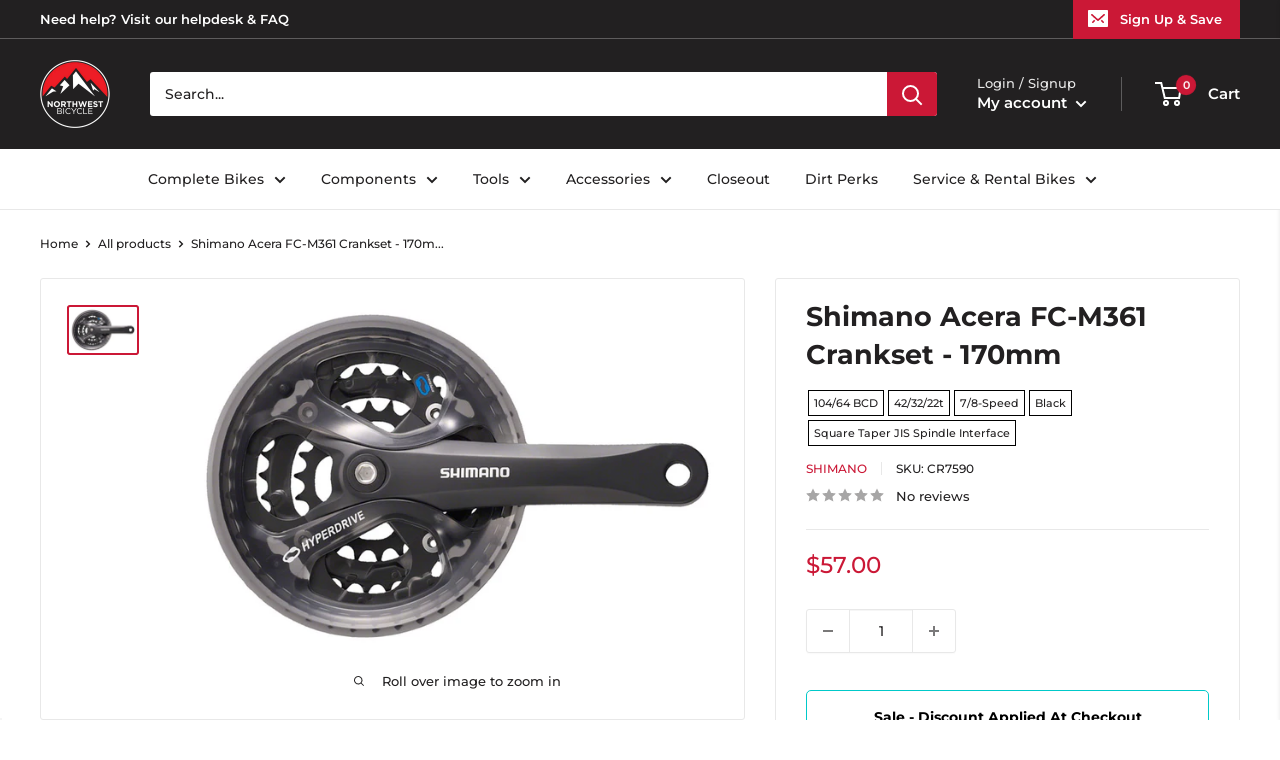

--- FILE ---
content_type: application/javascript
request_url: https://js.snapfinance.com/v2/snap-sdk.js?shop=northwest-bicycle.myshopify.com
body_size: 64691
content:
!function(t){var e={};function n(r){if(e[r])return e[r].exports;var o=e[r]={i:r,l:!1,exports:{}};return t[r].call(o.exports,o,o.exports,n),o.l=!0,o.exports}n.m=t,n.c=e,n.d=function(t,e,r){n.o(t,e)||Object.defineProperty(t,e,{enumerable:!0,get:r})},n.r=function(t){"undefined"!=typeof Symbol&&Symbol.toStringTag&&Object.defineProperty(t,Symbol.toStringTag,{value:"Module"}),Object.defineProperty(t,"__esModule",{value:!0})},n.t=function(t,e){if(1&e&&(t=n(t)),8&e)return t;if(4&e&&"object"==typeof t&&t&&t.__esModule)return t;var r=Object.create(null);if(n.r(r),Object.defineProperty(r,"default",{enumerable:!0,value:t}),2&e&&"string"!=typeof t)for(var o in t)n.d(r,o,(function(e){return t[e]}).bind(null,o));return r},n.n=function(t){var e=t&&t.__esModule?function(){return t.default}:function(){return t};return n.d(e,"a",e),e},n.o=function(t,e){return Object.prototype.hasOwnProperty.call(t,e)},n.p="",n(n.s="qcG5")}({"+lvF":function(t,e,n){t.exports=n("VTer")("native-function-to-string",Function.toString)},"+rLv":function(t,e,n){var r=n("dyZX").document;t.exports=r&&r.documentElement},"/8Fb":function(t,e,n){var r=n("XKFU"),o=n("UExd")(!0);r(r.S,"Object",{entries:function(t){return o(t)}})},"0/R4":function(t,e){t.exports=function(t){return"object"==typeof t?null!==t:"function"==typeof t}},"1TsA":function(t,e){t.exports=function(t,e){return{value:e,done:!!t}}},"2OiF":function(t,e){t.exports=function(t){if("function"!=typeof t)throw TypeError(t+" is not a function!");return t}},"3Lyj":function(t,e,n){var r=n("KroJ");t.exports=function(t,e,n){for(var o in e)r(t,o,e[o],n);return t}},"4R4u":function(t,e){t.exports="constructor,hasOwnProperty,isPrototypeOf,propertyIsEnumerable,toLocaleString,toString,valueOf".split(",")},"63Cg":function(t,e,n){n("Btvt"),n("XfO3"),n("rGqo"),n("VRzm"),n("CX2u"),n("qcxO"),t.exports=n("g3g5").Promise},"69bn":function(t,e,n){var r=n("y3w9"),o=n("2OiF"),i=n("K0xU")("species");t.exports=function(t,e){var n,a=r(t).constructor;return void 0===a||null==(n=r(a)[i])?e:o(n)}},"91GP":function(t,e,n){var r=n("XKFU");r(r.S+r.F,"Object",{assign:n("czNK")})},"9gX7":function(t,e){t.exports=function(t,e,n,r){if(!(t instanceof e)||void 0!==r&&r in t)throw TypeError(n+": incorrect invocation!");return t}},Afnz:function(t,e,n){"use strict";var r=n("LQAc"),o=n("XKFU"),i=n("KroJ"),a=n("Mukb"),s=n("hPIQ"),c=n("QaDb"),u=n("fyDq"),l=n("OP3Y"),p=n("K0xU")("iterator"),d=!([].keys&&"next"in[].keys()),f="keys",h="values",y=function(){return this};t.exports=function(t,e,n,g,v,m,_){c(n,e,g);var b,w,k,x=function(t){if(!d&&t in P)return P[t];switch(t){case f:case h:return function(){return new n(this,t)}}return function(){return new n(this,t)}},E=e+" Iterator",S=v==h,M=!1,P=t.prototype,C=P[p]||P["@@iterator"]||v&&P[v],O=C||x(v),j=v?S?x("entries"):O:void 0,T="Array"==e&&P.entries||C;if(T&&(k=l(T.call(new t)))!==Object.prototype&&k.next&&(u(k,E,!0),r||"function"==typeof k[p]||a(k,p,y)),S&&C&&C.name!==h&&(M=!0,O=function(){return C.call(this)}),r&&!_||!d&&!M&&P[p]||a(P,p,O),s[e]=O,s[E]=y,v)if(b={values:S?O:x(h),keys:m?O:x(f),entries:j},_)for(w in b)w in P||i(P,w,b[w]);else o(o.P+o.F*(d||M),e,b);return b}},AvRE:function(t,e,n){var r=n("RYi7"),o=n("vhPU");t.exports=function(t){return function(e,n){var i,a,s=String(o(e)),c=r(n),u=s.length;return c<0||c>=u?t?"":void 0:(i=s.charCodeAt(c))<55296||i>56319||c+1===u||(a=s.charCodeAt(c+1))<56320||a>57343?t?s.charAt(c):i:t?s.slice(c,c+2):a-56320+(i-55296<<10)+65536}}},BOF4:function(t,e,n){"use strict";var r=n("evrj");function o(t){this.message=t}(o.prototype=new Error).name="InvalidTokenError",t.exports=function(t,e){if("string"!=typeof t)throw new o("Invalid token specified");var n=!0===(e=e||{}).header?0:1;try{return JSON.parse(r(t.split(".")[n]))}catch(i){throw new o("Invalid token specified: "+i.message)}},t.exports.InvalidTokenError=o},Btvt:function(t,e,n){"use strict";var r=n("I8a+"),o={};o[n("K0xU")("toStringTag")]="z",o+""!="[object z]"&&n("KroJ")(Object.prototype,"toString",function(){return"[object "+r(this)+"]"},!0)},CX2u:function(t,e,n){"use strict";var r=n("XKFU"),o=n("g3g5"),i=n("dyZX"),a=n("69bn"),s=n("vKrd");r(r.P+r.R,"Promise",{finally:function(t){var e=a(this,o.Promise||i.Promise),n="function"==typeof t;return this.then(n?function(n){return s(e,t()).then(function(){return n})}:t,n?function(n){return s(e,t()).then(function(){throw n})}:t)}})},DVgA:function(t,e,n){var r=n("zhAb"),o=n("4R4u");t.exports=Object.keys||function(t){return r(t,o)}},FJW5:function(t,e,n){var r=n("hswa"),o=n("y3w9"),i=n("DVgA");t.exports=n("nh4g")?Object.defineProperties:function(t,e){o(t);for(var n,a=i(e),s=a.length,c=0;s>c;)r.f(t,n=a[c++],e[n]);return t}},GZEu:function(t,e,n){var r,o,i,a=n("m0Pp"),s=n("MfQN"),c=n("+rLv"),u=n("Iw71"),l=n("dyZX"),p=l.process,d=l.setImmediate,f=l.clearImmediate,h=l.MessageChannel,y=l.Dispatch,g=0,v={},m=function(){var t=+this;if(v.hasOwnProperty(t)){var e=v[t];delete v[t],e()}},_=function(t){m.call(t.data)};d&&f||(d=function(t){for(var e=[],n=1;arguments.length>n;)e.push(arguments[n++]);return v[++g]=function(){s("function"==typeof t?t:Function(t),e)},r(g),g},f=function(t){delete v[t]},"process"==n("LZWt")(p)?r=function(t){p.nextTick(a(m,t,1))}:y&&y.now?r=function(t){y.now(a(m,t,1))}:h?(i=(o=new h).port2,o.port1.onmessage=_,r=a(i.postMessage,i,1)):l.addEventListener&&"function"==typeof postMessage&&!l.importScripts?(r=function(t){l.postMessage(t+"","*")},l.addEventListener("message",_,!1)):r="onreadystatechange"in u("script")?function(t){c.appendChild(u("script")).onreadystatechange=function(){c.removeChild(this),m.call(t)}}:function(t){setTimeout(a(m,t,1),0)}),t.exports={set:d,clear:f}},H6hf:function(t,e,n){var r=n("y3w9");t.exports=function(t,e,n,o){try{return o?e(r(n)[0],n[1]):e(n)}catch(a){var i=t.return;throw void 0!==i&&r(i.call(t)),a}}},"I8a+":function(t,e,n){var r=n("LZWt"),o=n("K0xU")("toStringTag"),i="Arguments"==r(function(){return arguments}());t.exports=function(t){var e,n,a;return void 0===t?"Undefined":null===t?"Null":"string"==typeof(n=function(t,e){try{return t[e]}catch(n){}}(e=Object(t),o))?n:i?r(e):"Object"==(a=r(e))&&"function"==typeof e.callee?"Arguments":a}},Iw71:function(t,e,n){var r=n("0/R4"),o=n("dyZX").document,i=r(o)&&r(o.createElement);t.exports=function(t){return i?o.createElement(t):{}}},"J+6e":function(t,e,n){var r=n("I8a+"),o=n("K0xU")("iterator"),i=n("hPIQ");t.exports=n("g3g5").getIteratorMethod=function(t){if(null!=t)return t[o]||t["@@iterator"]||i[r(t)]}},JbTB:function(t,e,n){n("/8Fb"),t.exports=n("g3g5").Object.entries},JiEa:function(t,e){e.f=Object.getOwnPropertySymbols},K0xU:function(t,e,n){var r=n("VTer")("wks"),o=n("ylqs"),i=n("dyZX").Symbol,a="function"==typeof i;(t.exports=function(t){return r[t]||(r[t]=a&&i[t]||(a?i:o)("Symbol."+t))}).store=r},KroJ:function(t,e,n){var r=n("dyZX"),o=n("Mukb"),i=n("aagx"),a=n("ylqs")("src"),s=n("+lvF"),c="toString",u=(""+s).split(c);n("g3g5").inspectSource=function(t){return s.call(t)},(t.exports=function(t,e,n,s){var c="function"==typeof n;c&&(i(n,"name")||o(n,"name",e)),t[e]!==n&&(c&&(i(n,a)||o(n,a,t[e]?""+t[e]:u.join(String(e)))),t===r?t[e]=n:s?t[e]?t[e]=n:o(t,e,n):(delete t[e],o(t,e,n)))})(Function.prototype,c,function(){return"function"==typeof this&&this[a]||s.call(this)})},Kuth:function(t,e,n){var r=n("y3w9"),o=n("FJW5"),i=n("4R4u"),a=n("YTvA")("IE_PROTO"),s=function(){},c=function(){var t,e=n("Iw71")("iframe"),r=i.length;for(e.style.display="none",n("+rLv").appendChild(e),e.src="javascript:",(t=e.contentWindow.document).open(),t.write("<script>document.F=Object<\/script>"),t.close(),c=t.F;r--;)delete c.prototype[i[r]];return c()};t.exports=Object.create||function(t,e){var n;return null!==t?(s.prototype=r(t),n=new s,s.prototype=null,n[a]=t):n=c(),void 0===e?n:o(n,e)}},LQAc:function(t,e){t.exports=!1},LZWt:function(t,e){var n={}.toString;t.exports=function(t){return n.call(t).slice(8,-1)}},M6Qj:function(t,e,n){var r=n("hPIQ"),o=n("K0xU")("iterator"),i=Array.prototype;t.exports=function(t){return void 0!==t&&(r.Array===t||i[o]===t)}},MfQN:function(t,e){t.exports=function(t,e,n){var r=void 0===n;switch(e.length){case 0:return r?t():t.call(n);case 1:return r?t(e[0]):t.call(n,e[0]);case 2:return r?t(e[0],e[1]):t.call(n,e[0],e[1]);case 3:return r?t(e[0],e[1],e[2]):t.call(n,e[0],e[1],e[2]);case 4:return r?t(e[0],e[1],e[2],e[3]):t.call(n,e[0],e[1],e[2],e[3])}return t.apply(n,e)}},Mukb:function(t,e,n){var r=n("hswa"),o=n("RjD/");t.exports=n("nh4g")?function(t,e,n){return r.f(t,e,o(1,n))}:function(t,e,n){return t[e]=n,t}},NK4f:function(t,e,n){n("91GP"),t.exports=n("g3g5").Object.assign},OP3Y:function(t,e,n){var r=n("aagx"),o=n("S/j/"),i=n("YTvA")("IE_PROTO"),a=Object.prototype;t.exports=Object.getPrototypeOf||function(t){return t=o(t),r(t,i)?t[i]:"function"==typeof t.constructor&&t instanceof t.constructor?t.constructor.prototype:t instanceof Object?a:null}},QaDb:function(t,e,n){"use strict";var r=n("Kuth"),o=n("RjD/"),i=n("fyDq"),a={};n("Mukb")(a,n("K0xU")("iterator"),function(){return this}),t.exports=function(t,e,n){t.prototype=r(a,{next:o(1,n)}),i(t,e+" Iterator")}},RYi7:function(t,e){var n=Math.ceil,r=Math.floor;t.exports=function(t){return isNaN(t=+t)?0:(t>0?r:n)(t)}},"RjD/":function(t,e){t.exports=function(t,e){return{enumerable:!(1&t),configurable:!(2&t),writable:!(4&t),value:e}}},"S/j/":function(t,e,n){var r=n("vhPU");t.exports=function(t){return Object(r(t))}},SlkY:function(t,e,n){var r=n("m0Pp"),o=n("H6hf"),i=n("M6Qj"),a=n("y3w9"),s=n("ne8i"),c=n("J+6e"),u={},l={};(e=t.exports=function(t,e,n,p,d){var f,h,y,g,v=d?function(){return t}:c(t),m=r(n,p,e?2:1),_=0;if("function"!=typeof v)throw TypeError(t+" is not iterable!");if(i(v)){for(f=s(t.length);f>_;_++)if((g=e?m(a(h=t[_])[0],h[1]):m(t[_]))===u||g===l)return g}else for(y=v.call(t);!(h=y.next()).done;)if((g=o(y,m,h.value,e))===u||g===l)return g}).BREAK=u,e.RETURN=l},UExd:function(t,e,n){var r=n("nh4g"),o=n("DVgA"),i=n("aCFj"),a=n("UqcF").f;t.exports=function(t){return function(e){for(var n,s=i(e),c=o(s),u=c.length,l=0,p=[];u>l;)n=c[l++],r&&!a.call(s,n)||p.push(t?[n,s[n]]:s[n]);return p}}},UqcF:function(t,e){e.f={}.propertyIsEnumerable},VRzm:function(t,e,n){"use strict";var r,o,i,a,s=n("LQAc"),c=n("dyZX"),u=n("m0Pp"),l=n("I8a+"),p=n("XKFU"),d=n("0/R4"),f=n("2OiF"),h=n("9gX7"),y=n("SlkY"),g=n("69bn"),v=n("GZEu").set,m=n("gHnn")(),_=n("pbhE"),b=n("nICZ"),w=n("ol8x"),k=n("vKrd"),x="Promise",E=c.TypeError,S=c.process,M=S&&S.versions,P=M&&M.v8||"",C=c.Promise,O="process"==l(S),j=function(){},T=o=_.f,I=!!function(){try{var t=C.resolve(1),e=(t.constructor={})[n("K0xU")("species")]=function(t){t(j,j)};return(O||"function"==typeof PromiseRejectionEvent)&&t.then(j)instanceof e&&0!==P.indexOf("6.6")&&-1===w.indexOf("Chrome/66")}catch(r){}}(),A=function(t){var e;return!(!d(t)||"function"!=typeof(e=t.then))&&e},R=function(t,e){if(!t._n){t._n=!0;var n=t._c;m(function(){for(var r=t._v,o=1==t._s,i=0,a=function(e){var n,i,a,s=o?e.ok:e.fail,c=e.resolve,u=e.reject,l=e.domain;try{s?(o||(2==t._h&&D(t),t._h=1),!0===s?n=r:(l&&l.enter(),n=s(r),l&&(l.exit(),a=!0)),n===e.promise?u(E("Promise-chain cycle")):(i=A(n))?i.call(n,c,u):c(n)):u(r)}catch(p){l&&!a&&l.exit(),u(p)}};n.length>i;)a(n[i++]);t._c=[],t._n=!1,e&&!t._h&&L(t)})}},L=function(t){v.call(c,function(){var e,n,r,o=t._v,i=F(t);if(i&&(e=b(function(){O?S.emit("unhandledRejection",o,t):(n=c.onunhandledrejection)?n({promise:t,reason:o}):(r=c.console)&&r.error&&r.error("Unhandled promise rejection",o)}),t._h=O||F(t)?2:1),t._a=void 0,i&&e.e)throw e.v})},F=function(t){return 1!==t._h&&0===(t._a||t._c).length},D=function(t){v.call(c,function(){var e;O?S.emit("rejectionHandled",t):(e=c.onrejectionhandled)&&e({promise:t,reason:t._v})})},z=function(t){var e=this;e._d||(e._d=!0,(e=e._w||e)._v=t,e._s=2,e._a||(e._a=e._c.slice()),R(e,!0))},U=function(t){var e,n=this;if(!n._d){n._d=!0,n=n._w||n;try{if(n===t)throw E("Promise can't be resolved itself");(e=A(t))?m(function(){var r={_w:n,_d:!1};try{e.call(t,u(U,r,1),u(z,r,1))}catch(o){z.call(r,o)}}):(n._v=t,n._s=1,R(n,!1))}catch(r){z.call({_w:n,_d:!1},r)}}};I||(C=function(t){h(this,C,x,"_h"),f(t),r.call(this);try{t(u(U,this,1),u(z,this,1))}catch(e){z.call(this,e)}},(r=function(t){this._c=[],this._a=void 0,this._s=0,this._d=!1,this._v=void 0,this._h=0,this._n=!1}).prototype=n("3Lyj")(C.prototype,{then:function(t,e){var n=T(g(this,C));return n.ok="function"!=typeof t||t,n.fail="function"==typeof e&&e,n.domain=O?S.domain:void 0,this._c.push(n),this._a&&this._a.push(n),this._s&&R(this,!1),n.promise},catch:function(t){return this.then(void 0,t)}}),i=function(){var t=new r;this.promise=t,this.resolve=u(U,t,1),this.reject=u(z,t,1)},_.f=T=function(t){return t===C||t===a?new i(t):o(t)}),p(p.G+p.W+p.F*!I,{Promise:C}),n("fyDq")(C,x),n("elZq")(x),a=n("g3g5").Promise,p(p.S+p.F*!I,x,{reject:function(t){var e=T(this);return(0,e.reject)(t),e.promise}}),p(p.S+p.F*(s||!I),x,{resolve:function(t){return k(s&&this===a?C:this,t)}}),p(p.S+p.F*!(I&&n("XMVh")(function(t){C.all(t).catch(j)})),x,{all:function(t){var e=this,n=T(e),r=n.resolve,o=n.reject,i=b(function(){var n=[],i=0,a=1;y(t,!1,function(t){var s=i++,c=!1;n.push(void 0),a++,e.resolve(t).then(function(t){c||(c=!0,n[s]=t,--a||r(n))},o)}),--a||r(n)});return i.e&&o(i.v),n.promise},race:function(t){var e=this,n=T(e),r=n.reject,o=b(function(){y(t,!1,function(t){e.resolve(t).then(n.resolve,r)})});return o.e&&r(o.v),n.promise}})},VTer:function(t,e,n){var r=n("g3g5"),o=n("dyZX"),i="__core-js_shared__",a=o[i]||(o[i]={});(t.exports=function(t,e){return a[t]||(a[t]=void 0!==e?e:{})})("versions",[]).push({version:r.version,mode:n("LQAc")?"pure":"global",copyright:"\xa9 2020 Denis Pushkarev (zloirock.ru)"})},XKFU:function(t,e,n){var r=n("dyZX"),o=n("g3g5"),i=n("Mukb"),a=n("KroJ"),s=n("m0Pp"),c=function(t,e,n){var u,l,p,d,f=t&c.F,h=t&c.G,y=t&c.P,g=t&c.B,v=h?r:t&c.S?r[e]||(r[e]={}):(r[e]||{}).prototype,m=h?o:o[e]||(o[e]={}),_=m.prototype||(m.prototype={});for(u in h&&(n=e),n)p=((l=!f&&v&&void 0!==v[u])?v:n)[u],d=g&&l?s(p,r):y&&"function"==typeof p?s(Function.call,p):p,v&&a(v,u,p,t&c.U),m[u]!=p&&i(m,u,d),y&&_[u]!=p&&(_[u]=p)};r.core=o,c.F=1,c.G=2,c.S=4,c.P=8,c.B=16,c.W=32,c.U=64,c.R=128,t.exports=c},XMVh:function(t,e,n){var r=n("K0xU")("iterator"),o=!1;try{var i=[7][r]();i.return=function(){o=!0},Array.from(i,function(){throw 2})}catch(a){}t.exports=function(t,e){if(!e&&!o)return!1;var n=!1;try{var i=[7],s=i[r]();s.next=function(){return{done:n=!0}},i[r]=function(){return s},t(i)}catch(a){}return n}},XfO3:function(t,e,n){"use strict";var r=n("AvRE")(!0);n("Afnz")(String,"String",function(t){this._t=String(t),this._i=0},function(){var t,e=this._t,n=this._i;return n>=e.length?{value:void 0,done:!0}:(t=r(e,n),this._i+=t.length,{value:t,done:!1})})},YTvA:function(t,e,n){var r=n("VTer")("keys"),o=n("ylqs");t.exports=function(t){return r[t]||(r[t]=o(t))}},Ymqv:function(t,e,n){var r=n("LZWt");t.exports=Object("z").propertyIsEnumerable(0)?Object:function(t){return"String"==r(t)?t.split(""):Object(t)}},aCFj:function(t,e,n){var r=n("Ymqv"),o=n("vhPU");t.exports=function(t){return r(o(t))}},aagx:function(t,e){var n={}.hasOwnProperty;t.exports=function(t,e){return n.call(t,e)}},apmT:function(t,e,n){var r=n("0/R4");t.exports=function(t,e){if(!r(t))return t;var n,o;if(e&&"function"==typeof(n=t.toString)&&!r(o=n.call(t)))return o;if("function"==typeof(n=t.valueOf)&&!r(o=n.call(t)))return o;if(!e&&"function"==typeof(n=t.toString)&&!r(o=n.call(t)))return o;throw TypeError("Can't convert object to primitive value")}},czNK:function(t,e,n){"use strict";var r=n("nh4g"),o=n("DVgA"),i=n("JiEa"),a=n("UqcF"),s=n("S/j/"),c=n("Ymqv"),u=Object.assign;t.exports=!u||n("eeVq")(function(){var t={},e={},n=Symbol(),r="abcdefghijklmnopqrst";return t[n]=7,r.split("").forEach(function(t){e[t]=t}),7!=u({},t)[n]||Object.keys(u({},e)).join("")!=r})?function(t,e){for(var n=s(t),u=arguments.length,l=1,p=i.f,d=a.f;u>l;)for(var f,h=c(arguments[l++]),y=p?o(h).concat(p(h)):o(h),g=y.length,v=0;g>v;)f=y[v++],r&&!d.call(h,f)||(n[f]=h[f]);return n}:u},"d/Gc":function(t,e,n){var r=n("RYi7"),o=Math.max,i=Math.min;t.exports=function(t,e){return(t=r(t))<0?o(t+e,0):i(t,e)}},dyZX:function(t,e){var n=t.exports="undefined"!=typeof window&&window.Math==Math?window:"undefined"!=typeof self&&self.Math==Math?self:Function("return this")();"number"==typeof __g&&(__g=n)},eeVq:function(t,e){t.exports=function(t){try{return!!t()}catch(e){return!0}}},elZq:function(t,e,n){"use strict";var r=n("dyZX"),o=n("hswa"),i=n("nh4g"),a=n("K0xU")("species");t.exports=function(t){var e=r[t];i&&e&&!e[a]&&o.f(e,a,{configurable:!0,get:function(){return this}})}},evrj:function(t,e,n){var r=n("m4GZ");t.exports=function(t){var e=t.replace(/-/g,"+").replace(/_/g,"/");switch(e.length%4){case 0:break;case 2:e+="==";break;case 3:e+="=";break;default:throw"Illegal base64url string!"}try{return function(t){return decodeURIComponent(r(t).replace(/(.)/g,function(t,e){var n=e.charCodeAt(0).toString(16).toUpperCase();return n.length<2&&(n="0"+n),"%"+n}))}(e)}catch(n){return r(e)}}},fyDq:function(t,e,n){var r=n("hswa").f,o=n("aagx"),i=n("K0xU")("toStringTag");t.exports=function(t,e,n){t&&!o(t=n?t:t.prototype,i)&&r(t,i,{configurable:!0,value:e})}},g3g5:function(t,e){var n=t.exports={version:"2.6.12"};"number"==typeof __e&&(__e=n)},gHnn:function(t,e,n){var r=n("dyZX"),o=n("GZEu").set,i=r.MutationObserver||r.WebKitMutationObserver,a=r.process,s=r.Promise,c="process"==n("LZWt")(a);t.exports=function(){var t,e,n,u=function(){var r,o;for(c&&(r=a.domain)&&r.exit();t;){o=t.fn,t=t.next;try{o()}catch(i){throw t?n():e=void 0,i}}e=void 0,r&&r.enter()};if(c)n=function(){a.nextTick(u)};else if(!i||r.navigator&&r.navigator.standalone)if(s&&s.resolve){var l=s.resolve(void 0);n=function(){l.then(u)}}else n=function(){o.call(r,u)};else{var p=!0,d=document.createTextNode("");new i(u).observe(d,{characterData:!0}),n=function(){d.data=p=!p}}return function(r){var o={fn:r,next:void 0};e&&(e.next=o),t||(t=o,n()),e=o}}},hPIQ:function(t,e){t.exports={}},hhXQ:function(t,e,n){var r=n("XKFU"),o=n("UExd")(!1);r(r.S,"Object",{values:function(t){return o(t)}})},hswa:function(t,e,n){var r=n("y3w9"),o=n("xpql"),i=n("apmT"),a=Object.defineProperty;e.f=n("nh4g")?Object.defineProperty:function(t,e,n){if(r(t),e=i(e,!0),r(n),o)try{return a(t,e,n)}catch(s){}if("get"in n||"set"in n)throw TypeError("Accessors not supported!");return"value"in n&&(t[e]=n.value),t}},m0Pp:function(t,e,n){var r=n("2OiF");t.exports=function(t,e,n){if(r(t),void 0===e)return t;switch(n){case 1:return function(n){return t.call(e,n)};case 2:return function(n,r){return t.call(e,n,r)};case 3:return function(n,r,o){return t.call(e,n,r,o)}}return function(){return t.apply(e,arguments)}}},m4GZ:function(t,e){function n(t){this.message=t}(n.prototype=new Error).name="InvalidCharacterError",t.exports="undefined"!=typeof window&&window.atob&&window.atob.bind(window)||function(t){var e=String(t).replace(/=+$/,"");if(e.length%4==1)throw new n("'atob' failed: The string to be decoded is not correctly encoded.");for(var r,o,i=0,a=0,s="";o=e.charAt(a++);~o&&(r=i%4?64*r+o:o,i++%4)?s+=String.fromCharCode(255&r>>(-2*i&6)):0)o="ABCDEFGHIJKLMNOPQRSTUVWXYZabcdefghijklmnopqrstuvwxyz0123456789+/=".indexOf(o);return s}},nGyu:function(t,e,n){var r=n("K0xU")("unscopables"),o=Array.prototype;null==o[r]&&n("Mukb")(o,r,{}),t.exports=function(t){o[r][t]=!0}},nICZ:function(t,e){t.exports=function(t){try{return{e:!1,v:t()}}catch(e){return{e:!0,v:e}}}},ne8i:function(t,e,n){var r=n("RYi7"),o=Math.min;t.exports=function(t){return t>0?o(r(t),9007199254740991):0}},nh4g:function(t,e,n){t.exports=!n("eeVq")(function(){return 7!=Object.defineProperty({},"a",{get:function(){return 7}}).a})},ol8x:function(t,e,n){var r=n("dyZX").navigator;t.exports=r&&r.userAgent||""},pbhE:function(t,e,n){"use strict";var r=n("2OiF");function o(t){var e,n;this.promise=new t(function(t,r){if(void 0!==e||void 0!==n)throw TypeError("Bad Promise constructor");e=t,n=r}),this.resolve=r(e),this.reject=r(n)}t.exports.f=function(t){return new o(t)}},qcG5:function(t,e,n){"use strict";function r(t,e){for(var n=0;n<e.length;n++){var r=e[n];r.enumerable=r.enumerable||!1,r.configurable=!0,"value"in r&&(r.writable=!0),Object.defineProperty(t,r.key,r)}}n.r(e),n("63Cg"),n("NK4f"),n("zFFn"),n("JbTB"),Error,"undefined"!=typeof globalThis&&globalThis,"undefined"!=typeof window&&window,"undefined"!=typeof self&&"undefined"!=typeof WorkerGlobalScope&&self instanceof WorkerGlobalScope&&self,"undefined"!=typeof global&&global,new(function(){return t=function t(e,n){var r;(function(t,e){if(!(t instanceof e))throw new TypeError("Cannot call a class as a function")})(this,t),this._desc=e,this.ngMetadataName="InjectionToken",this.\u0275prov=void 0,"number"==typeof n?this.__NG_ELEMENT_ID__=n:void 0!==n&&(this.\u0275prov={token:(r={token:this,providedIn:n.providedIn||"root",factory:n.factory}).token,providedIn:r.providedIn||null,factory:r.factory,value:void 0})},(e=[{key:"toString",value:function(){return"InjectionToken ".concat(this._desc)}}])&&r(t.prototype,e),n&&r(t,n),t;var t,e,n}())("AkitaStorageToken");var o=function(t){return t.W="week",t.BW="every other week",t.SM="twice a month",t.M="month",t.MW="month",t}({}),i=function(t){return t.Initialized="Initialized",t.Launched="Launched",t.Clicked="Clicked",t.Create="Create",t.Approved="Approved",t.Denied="Denied",t.Canceled="Canceled",t.Closed="Closed",t.Notification="Notification",t.Error="Error",t.Resize="Resize",t}({}),a=function(t){return t.Created="Created",t.Validated="Validated",t.Completed="Completed",t.Initialized="Initialized",t.DocsPending="DocsPending",t.Insufficient="Insufficient",t.Rejected="Rejected",t.ModalClosed="ModalClosed",t.Launched="Launched",t.ApprovedTerms="ApprovedTerms",t}({}),s=function(t){return t.AuthenticationError="AuthenticationError",t.ValidationError="ValidationError",t.SystemError="SystemError",t}({}),c=function(){return function(){this.type=i.Initialized}}(),u=function(){return function(t,e){this.type=i.Create,this.transaction=t,this.merchantToken=e}}(),l=function(){return function(){this.type=i.Clicked}}(),p=function(){return function(t,e){this.type=i.Notification,this.message={type:t,content:e}}}(),d=function(){return function(t,e){this.type=i.Error,this.message={type:t,content:e}}}(),f=function(t){return t.ValidationError="validation_error",t.DataError="data_error",t.InternalError="internal_error",t.InvalidRequestError="invalid_request_error",t.AuthorizationError="authorization_error",t}({}),h=function(t){return t.CartInformationTotalAmountInvalid="cartInformation_totalAmount_invalid",t.CartInformationTotalAmountMinimumInvalid="cartInformation_totalAmount_minimum_invalid",t.CustomerInformationBillingAddressStateNotSupported="customerInformation_billingAddress_state_not_support",t.ApplicationDenied="application_denied",t.InternalServerError="internal_server_error",t.NoBankMatchError="bankInformation_invalid",t}({}),y=function(t){return t[t.Minimum=150]="Minimum",t[t.Maximum=5e3]="Maximum",t}({}),g="https://snap-assets.snapfinance.com",v="https://api.snapfinance.com/platform/v1",m="https://api.snapfinance.com/platform/v1",_=function(){return(_=Object.assign||function(t){for(var e,n=1,r=arguments.length;n<r;n++)for(var o in e=arguments[n])Object.prototype.hasOwnProperty.call(e,o)&&(t[o]=e[o]);return t}).apply(this,arguments)};function b(t,e,n,r){return new(n||(n=Promise))(function(o,i){function a(t){try{c(r.next(t))}catch(e){i(e)}}function s(t){try{c(r.throw(t))}catch(e){i(e)}}function c(t){var e;t.done?o(t.value):(e=t.value,e instanceof n?e:new n(function(t){t(e)})).then(a,s)}c((r=r.apply(t,e||[])).next())})}function w(t,e){var n,r,o,i,a={label:0,sent:function(){if(1&o[0])throw o[1];return o[1]},trys:[],ops:[]};return i={next:s(0),throw:s(1),return:s(2)},"function"==typeof Symbol&&(i[Symbol.iterator]=function(){return this}),i;function s(i){return function(s){return function(i){if(n)throw new TypeError("Generator is already executing.");for(;a;)try{if(n=1,r&&(o=2&i[0]?r.return:i[0]?r.throw||((o=r.return)&&o.call(r),0):r.next)&&!(o=o.call(r,i[1])).done)return o;switch(r=0,o&&(i=[2&i[0],o.value]),i[0]){case 0:case 1:o=i;break;case 4:return a.label++,{value:i[1],done:!1};case 5:a.label++,r=i[1],i=[0];continue;case 7:i=a.ops.pop(),a.trys.pop();continue;default:if(!((o=(o=a.trys).length>0&&o[o.length-1])||6!==i[0]&&2!==i[0])){a=0;continue}if(3===i[0]&&(!o||i[1]>o[0]&&i[1]<o[3])){a.label=i[1];break}if(6===i[0]&&a.label<o[1]){a.label=o[1],o=i;break}if(o&&a.label<o[2]){a.label=o[2],a.ops.push(i);break}o[2]&&a.ops.pop(),a.trys.pop();continue}i=e.call(t,a)}catch(s){i=[6,s],r=0}finally{n=o=0}if(5&i[0])throw i[1];return{value:i[0]?i[1]:void 0,done:!0}}([i,s])}}}function k(t){var e="function"==typeof Symbol&&Symbol.iterator,n=e&&t[e],r=0;if(n)return n.call(t);if(t&&"number"==typeof t.length)return{next:function(){return t&&r>=t.length&&(t=void 0),{value:t&&t[r++],done:!t}}};throw new TypeError(e?"Object is not iterable.":"Symbol.iterator is not defined.")}function x(t,e){var n="function"==typeof Symbol&&t[Symbol.iterator];if(!n)return t;var r,o,i=n.call(t),a=[];try{for(;(void 0===e||e-- >0)&&!(r=i.next()).done;)a.push(r.value)}catch(s){o={error:s}}finally{try{r&&!r.done&&(n=i.return)&&n.call(i)}finally{if(o)throw o.error}}return a}var E=function(){function t(t,e,n){var r=this;void 0===e&&(e=[]),void 0===n&&(n=640),this._content=t,this._closeEvents=e,this._width=n,this._resizeListener=function(){return r._resize()},t.style.width="100%",t.style.border="none",t.style.margin="0px",t.style.padding="none",t.style.borderRadius="10px",t.style.backgroundColor="white",t.style.overflow="hidden",t.style.transition="height .2s ease-in-out"}return Object.defineProperty(t.prototype,"content",{get:function(){return this._content},set:function(t){this._content=t},enumerable:!1,configurable:!0}),t.prototype.open=function(){this._clientBodyOverflowY=document.body.style.overflowY,document.body.style.overflowY="hidden",this._modal=document.createElement("div"),this._setBackDrop(),this._modal.appendChild(this.content),this._backDrop.appendChild(this._modal),document.body.appendChild(this._backDrop),window.addEventListener("resize",this._resizeListener),this._resize()},t.prototype.setSize=function(t,e,n){this._height=t,e&&(this._width=e),n&&(this._position=n),this._resize()},t.prototype._setBackDrop=function(){this._backDrop=document.createElement("div"),this._backDrop.id="__snapModalBackdrop__6060842",this._backDrop.style.display="block",this._backDrop.style.position="fixed",this._backDrop.style.zIndex="2147483646",this._backDrop.style.left="0",this._backDrop.style.top="0",this._backDrop.style.overflow="auto",this._backDrop.style.backgroundColor="rgba(0,0,0,0.4)",this._backDrop.style.padding="none",this._backDrop.style.margin="auto",this._backDrop.style.width="100%",this._backDrop.style.height="100%",this._backDrop.style.overflow="auto"},t.prototype.close=function(){this._closeEvents.forEach(function(t){return t.execute()}),document.body.style.overflowY=this._clientBodyOverflowY,this._modal.removeChild(this.content),this._backDrop.removeChild(this._modal),document.body.removeChild(this._backDrop),window.removeEventListener("resize",this._resizeListener)},t.prototype._resize=function(){var t=this._getScreenWidth();this._content.style.height=this._height+"px";var e=t<576?0:100;if(this._modal.style.padding=e+"px 0",this._modal.style.width=this._width+"px",this._modal.style.maxWidth="100%",this._modal.style.margin="auto",this._modal.style.height=this._height+2*e+"px",this._modal.style.overflow="hidden",this._modal.style.position="static","bottom"===this._position&&this._modal.offsetWidth<576){this._modal.style.position="absolute",this._modal.style.paddingTop="0px",this._modal.style.paddingBottom="0px",this._modal.style.bottom="0px";var n=(t-Math.min(this._modal.offsetWidth,t))/2;this._modal.style.left=n+"px"}},t.prototype._getScreenWidth=function(){return window.innerWidth||document.documentElement.clientWidth||document.body.clientWidth},t}(),S=function(){function t(t,e,n){void 0===n&&(n="Cancel & return to checkout."),this._heading=t,this._msgs=e,this._buttonText=n,this._CLOSE_ID="__snapCloseLink_6060842",this._createContents()}return Object.defineProperty(t.prototype,"contents",{get:function(){return this._contents},enumerable:!1,configurable:!0}),t.prototype.addCloseHandler=function(t){window.document.getElementById(this._CLOSE_ID).onclick=function(){return t.close()}},t.prototype._createContents=function(){var t,e,n=document.createElement("div");n.style.width="100%",n.style.height="100%",n.style.margin="0px",n.style.padding="0px",n.style.border="none",n.style.borderRadius="10px",n.style.backgroundColor="white";var r=document.createElement("div");r.style.padding="30px",r.style.margin="0px",r.style.border="none",r.style.borderRadius="10px",r.style.fontFamily="Open Sans Regular",r.style.backgroundColor="white";var o=document.createElement("img");o.src="https://ui-cms-s3.snapfinance.com/CMS/Snap_2023_Logo.svg",o.style.width="100px",r.appendChild(o);var i=document.createElement("h1");i.textContent=this._heading,i.style.fontSize="19px",i.style.color="#666666",i.style.marginTop="10px",i.style.paddingBottom="8px",r.appendChild(i);try{for(var a=k(this._msgs),s=a.next();!s.done;s=a.next()){var c=s.value,u=document.createElement("p");u.textContent=c,r.appendChild(u)}}catch(p){t={error:p}}finally{try{s&&!s.done&&(e=a.return)&&e.call(a)}finally{if(t)throw t.error}}var l=document.createElement("p");l.textContent=this._buttonText,l.style.cursor="pointer",l.style.color="#184E90",l.style.fontSize="16px",l.style.color="#184e90",l.id=this._CLOSE_ID,r.appendChild(l),n.appendChild(r),this._contents=n},t}(),M=n("BOF4"),P=n.n(M),C=function(){function t(){this._isWindowActive=!1}return t.init=function(e){t._token=e;var n=new t;t._instance=n},Object.defineProperty(t,"token",{get:function(){return t._checkToken(t._token),t._token},enumerable:!1,configurable:!0}),t.getInstance=function(){if(!t._instance)throw new Error("Snap session not initialized.");return t._instance},t.invalidate=function(){t._token=null,t._instance=null},t._checkToken=function(e){var n;if(!e)throw new Error("Snap session not initialized.");try{n=P()(e)}catch(r){throw t.invalidate(),new Error("Unable to decode Snap token.")}if(new Date(1e3*n.exp).valueOf()<Date.now())throw t.invalidate(),new Error("Snap token is expired.");if(n.aud!==m)throw new Error("Snap session token is invalid for target audience.")},Object.defineProperty(t.prototype,"windowRef",{get:function(){return this._windowRef},set:function(t){this._windowRef=t},enumerable:!1,configurable:!0}),Object.defineProperty(t.prototype,"windowUrl",{get:function(){return this._windowUrl},set:function(t){this._windowUrl=t},enumerable:!1,configurable:!0}),Object.defineProperty(t.prototype,"isWindowActive",{get:function(){return this._isWindowActive},set:function(t){this._isWindowActive=t},enumerable:!1,configurable:!0}),t}(),O=new(function(){function t(){this._subscriptions=[]}return t.prototype.subscribe=function(t,e,n){this._hasSubscription(t,e)||this._subscriptions.push({target:t,topic:e,callback:n})},t.prototype.unsubscribe=function(t,e){for(var n=this._subscriptions.length-1;n>=0;n--){var r=this._subscriptions[n];r.target===t&&r.topic===e&&this._subscriptions.splice(n,1)}},t.prototype.publish=function(t,e){e||(e=null);for(var n=0;n<this._subscriptions.length;n++){var r=this._subscriptions[n];r.topic===t&&r.callback(e)}},t.prototype._hasSubscription=function(t,e){for(var n=!1,r=0;r<this._subscriptions.length;r++){var o=this._subscriptions[r];if(o.target===t&&o.topic===e){n=!0;break}}return n},t}()),j=function(){function t(){}return t.prototype.handleWindowMessage=function(t,e,n,r){if(t.data&&t.data.type){var o;try{o=new URL(n).origin}catch(a){}n&&o&&t.origin!==o||Object.values(i).indexOf(t.data.type)<0||O.publish(r,{message:t.data,windowRef:e})}},t}(),T=function(){function t(){var t=this;this._createMessageEventListenerFn=function(e,n,r){return function(o){return t._messagingService.handleWindowMessage(o,e,n,r)}},this._messagingService=new j}return t.prototype._addEventListener=function(){window.addEventListener("message",this._messageEventListener,!1)},t.prototype._removeEventListener=function(){window.removeEventListener("message",this._messageEventListener,!1)},t.prototype.open=function(t,e,n,r){return void 0===e&&(e=!1),void 0===n&&(n="MARKETING"),void 0===r&&(r=640),this._targetHost=this._getBaseUrl(t),e&&(this._messageEventListener=this._createMessageEventListenerFn(this,t,n),this._addEventListener()),this._iframe=this._createIFrame(t),this._modal=new E(this._iframe,[],r),this._modal.open(),this._window=this._iframe.contentWindow,this},t.prototype.close=function(t){void 0===t&&(t=!1),this._window.close(),this._modal.close(),this._modal=null,this._iframe=null,t&&this._removeEventListener()},t.prototype.postMessage=function(t){this._window.postMessage(t,this._targetHost)},t.prototype.setSize=function(t,e,n){this._modal.setSize(t,e,n)},t.prototype._createIFrame=function(t){var e=document.createElement("iframe");return e.src=t,e.style.minHeight="250px",e.style.height="450px",e},t.prototype._getBaseUrl=function(t){var e=document.createElement("a");return e.href=t,e.protocol+"//"+e.host},t}(),I={"Referrer-Policy":"same-origin"};function A(t,e,n){return void 0===n&&(n={}),function(t,e){return new Promise(function(n,r){var o,i,a=new XMLHttpRequest;a.open(e.method,t,!0);var s=_(_({},I),e.headers);try{for(var c=k(Object.entries(s)),u=c.next();!u.done;u=c.next()){var l=x(u.value,2);a.setRequestHeader(l[0],l[1])}}catch(p){o={error:p}}finally{try{u&&!u.done&&(i=c.return)&&i.call(c)}finally{if(o)throw o.error}}e.body&&a.setRequestHeader("Content-Type","application/json"),a.onload=function(){var t=a.getResponseHeader("content-type").includes("application/json")||a.getResponseHeader("content-type").includes("text/html")?JSON.parse(a.response):a.response;return a.status>=200&&a.status<400?n(t):(console.error("Server returned an error:",a.status,t),r({status:a.status,error:t}))},a.onerror=function(){return console.error("Error making request:",a),r({error:"error making request"})},a.send(e.body?JSON.stringify(e.body):null)})}(t,{method:"POST",headers:n,body:e})}function R(t){return"$"+t.toFixed(2).toString().replace(/(\d)(?=(\d\d\d)+(?!\d))/g,"$1,")}var L=function(){function t(){var t=document.createElement("div");t.style.boxSizing="border-box",t.style.display="flex",t.style.alignItems="center",t.style.minHeight="250px",t.style.height="450px";var e=document.createElement("style");e.textContent=F,document.head.append(e);var n=document.createElement("img");n.src="https://ui-cms-s3.snapfinance.com/OneSnap/loaders/snap-loader.svg",n.id="snap-finance-sdk-progress",t.append(n),this._modal=new E(t,[])}return t.prototype.show=function(){return this._modal.open(),this},t.prototype.hide=function(){this._modal.close()},t}(),F="\n    @keyframes snap-finance-sdk-progress-animation {\n        0% {\n            transform: rotate(0deg);\n        }\n\n        100% {\n            transform: rotate(360deg);\n        }\n    }\n\n    #snap-finance-sdk-progress {\n        margin: 0 auto;\n        width: 114px;\n        height: 114px;\n    }\n\n\n\n    #snap-finance-sdk-progress::-webkit-progress-bar {\n        background: transparent;\n    }\n\n    #snap-finance-sdk-progress::-webkit-progress-value {\n        background: transparent;\n    }\n",D=function(){function t(t){var e=this;this._messageHandler=t,this.launchCheckout=function(t){return b(e,void 0,void 0,function(){var e,n,r,o,i,a,s,c,u,l,p,d,g,m,_,b,k,x,E;return w(this,function(w){switch(w.label){case 0:e=new L,w.label=1;case 1:if(w.trys.push([1,6,,7]),C.getInstance().windowRef||C.getInstance().isWindowActive)return this._sendSystemErrorMessage("Snap checkout window is already open."),[2,Promise.resolve()];C.getInstance().isWindowActive=!0,n=void 0,w.label=2;case 2:return w.trys.push([2,4,,5]),e.show(),[4,A(v+"/checkout",t,{Authorization:"Bearer "+C.token,"Content-Type":"application/json","client-id":"snap-sdk"})];case 3:return n=w.sent(),C.getInstance().isWindowActive=!1,[3,5];case 4:throw r=w.sent(),e.hide(),C.getInstance().isWindowActive=!1,r;case 5:return e.hide(),o=void 0,o=n.data.url,i=new URL(o),a=i.searchParams.get("ep"),s=i.searchParams.get("metadata"),o.includes("/checkout")||o.includes("/apply")&&"ecomm-checkout"===a&&s?(C.getInstance().windowUrl=o,C.getInstance().windowRef=(new T).open(o)):(this._sendSystemErrorMessage("Unsupported checkout experience."),this._showErrorWindow([this._createModalClosedMessageEvent("System Error")])),[2,Promise.resolve()];case 6:if(c=w.sent(),u=void 0,l=c.error)switch(p=l?l.error:[],l.status){case 400:d=!1,g=!1,m=!1,p.length>0?(m=p.some(function(t){return t.code===h.CustomerInformationBillingAddressStateNotSupported}),d=p.some(function(t){return t.code===h.CartInformationTotalAmountMinimumInvalid}),g=p.some(function(t){return t.type===f.ValidationError}),m?(x="Sorry! Snap Finance doesn\u2019t currently provide lease-to-own financing in "+t.customerInformation.billingAddress.state.toUpperCase()+".",this._showErrorWindow([this._createModalClosedMessageEvent(u="Snap Finance doesn\u2019t currently provide lease-to-own financing for the customer state.")],"System Error",[x])):d?(_=parseFloat(t.cartInformation.totalAmount),b=y.Minimum,k=new Intl.NumberFormat("en-US",{style:"currency",currency:"USD"}),x="Transaction Below Minimum",E=["Your transaction for "+k.format(_)+" is below Snap required minimum of "+k.format(b)+".","Please increase the value of your shopping cart."],this._showErrorWindow([this._createModalClosedMessageEvent(u)],x,E),u="Snap transaction amount of "+_+" is below minimum required amount of "+k.format(b),this._sendRejectedNotificationMessage(u)):g?(u=JSON.stringify(p),this._sendValidationErrorMessage(u),this._showErrorWindow([this._createModalClosedMessageEvent(u)])):(u=JSON.stringify(p),this._sendSystemErrorMessage(u),this._showErrorWindow([this._createModalClosedMessageEvent(u)]))):(this._sendSystemErrorMessage(u="Snap encountered a system error."),this._showErrorWindow([this._createModalClosedMessageEvent(u)]));break;case 401:this._sendAuthenticationErrorMessage(u="Snap authentication failure.  Invalid token."),this._showErrorWindow([this._createModalClosedMessageEvent(u)]);break;default:this._sendSystemErrorMessage(u="Snap encountered a system error."),this._showErrorWindow([this._createModalClosedMessageEvent(u)])}else this._sendSystemErrorMessage(u=c.message||c),this._showErrorWindow([this._createModalClosedMessageEvent(u)]);return[2,Promise.reject(u)];case 7:return[2]}})})}}return Object.defineProperty(t.prototype,"messageHandler",{get:function(){return this._messageHandler},enumerable:!1,configurable:!0}),t.prototype._showErrorWindow=function(t,e,n){void 0===t&&(t=[]),void 0===e&&(e="System Error"),void 0===n&&(n=["We are currently unable to process your transaction with Snap.","Please try again later."]);var r=new S(e,n),o=new E(r.contents,t);o.open(),r.addCloseHandler(o)},t.prototype._createModalClosedMessageEvent=function(t){var e=this,n=new p(a.ModalClosed,t);return{execute:function(){return e._messageHandler.handleMessage(n)}}},t.prototype._sendRejectedNotificationMessage=function(t){this.messageHandler.handleMessage(new p(a.Rejected,t))},t.prototype._sendLaunchedNotificationMessage=function(t){this.messageHandler.handleMessage(new p(a.Launched,t))},t.prototype._sendValidationErrorMessage=function(t){this.messageHandler.handleMessage(new d(s.ValidationError,t))},t.prototype._sendSystemErrorMessage=function(t){this.messageHandler.handleMessage(new d(s.SystemError,t))},t.prototype._sendAuthenticationErrorMessage=function(t){this.messageHandler.handleMessage(new d(s.AuthenticationError,t))},t}(),z=function(t){return t.light="light",t.dark="dark",t}({}),U=function(t){return t.rect="rect",t.rounded="rounded",t.pill="pill",t}({}),N=function(){function t(t){this._config=t;var e=this._createImageElement();this.button=this._createButtonElement(e)}return t.prototype.getButton=function(){return this.button},t.prototype._createImageElement=function(){var t=document.createElement("img");return t.style.setProperty("height","100%","important"),t.src=this._getImageUrlForColorAndShape(this._config.style.color,this._config.style.shape),t.alt="Pay with Snap",t},t.prototype._createButtonElement=function(t){var e=document.createElement("button");return e.type="button",e.style.setProperty("display","block","important"),e.style.setProperty("outline","none","important"),e.style.setProperty("border","none","important"),e.style.setProperty("padding","0px","important"),e.style.setProperty("margin","0px","important"),e.style.setProperty("background","none","important"),e.style.setProperty("height",this._config.style.height+"px","important"),e.appendChild(t),e},t.prototype._getImageUrlForColorAndShape=function(t,e){switch(t){case z.light:switch(e){case U.rounded:return g+"/en/us/checkout/checkout-button/300x50-Button-Payment-Light-Rounded.svg";case U.rect:return g+"/en/us/checkout/checkout-button/300x50-Button-Payment-Light-Rectangle.svg";default:return g+"/en/us/checkout/checkout-button/300x50-Button-Payment-Light-Pill.svg"}default:switch(e){case U.rounded:return g+"/en/us/checkout/checkout-button/300x50-Button-Payment-Dark-Rounded.svg";case U.rect:return g+"/en/us/checkout/checkout-button/300x50-Button-Payment-Dark-Rectangle.svg";default:return g+"/en/us/checkout/checkout-button/300x50-Button-Payment-Dark-Pill.svg"}}},t}(),B={color:z.dark,shape:U.pill,height:55},q=function(){function t(t){var e=this;this._handleWindowMessage=function(t){var n,r=C.getInstance().windowUrl;try{n=new URL(r).origin}catch(o){}r&&n&&t.origin!==n||Object.values(i).indexOf(t.data.type)<0||e.handleMessage(t.data)},this.config=t,this._actions=new D(this),window.addEventListener("message",this._handleWindowMessage,!1)}return t.prototype.render=function(t){var e=this;void 0===t&&(t="snap-checkout-button");var n=document.getElementById(t);if(!n)throw new Error("Snap checkout button can't find parent element with id: "+t);var r=new N(this.config);n.appendChild(r.button),r.button.addEventListener("click",function(){var t=new l;r.button.disabled=!0,setTimeout(function(){r.button.disabled=!1},1e3),e.handleMessage(t)}),this.handleMessage(new c)},Object.defineProperty(t.prototype,"config",{get:function(){return this._config},set:function(t){t.style=this._initConfigStyle(t.style),this._validateButtonConfig(t),this._config=t},enumerable:!1,configurable:!0}),t.prototype.handleMessage=function(t){switch(t.type){case i.Initialized:this.config.onInit&&this.config.onInit(t,this._actions);break;case i.Launched:var e=new u(null,null);C.getInstance().windowRef.postMessage(e);break;case i.Clicked:this.config.onClick(t,this._actions);break;case i.Approved:this.config.onApproved(t,this._actions);break;case i.Denied:this.config.onDenied&&this.config.onDenied(t,this._actions);break;case i.Canceled:this.config.onCanceled&&this.config.onCanceled(t,this._actions);break;case i.Closed:C.getInstance().windowRef&&(C.getInstance().windowRef.close(),C.getInstance().windowRef=null);break;case i.Notification:this.config.onNotification&&this.config.onNotification(t,this._actions);break;case i.Error:this.config.onError&&this.config.onError(t,this._actions);break;case i.Resize:C.getInstance().windowRef&&C.getInstance().windowRef.setSize(t.height,t.width,t.position)}},t.prototype._initConfigStyle=function(t){return void 0===t&&(t=B),{color:t.color||B.color,shape:t.shape||B.shape,height:Math.min(Math.max(25,t.height||B.height),55)}},t.prototype._validateButtonConfig=function(t){if(this._validateButtonConfigStyle(t.style),!t.onClick)throw new Error("Buttons configuration must implement the onClick method.");if(!t.onApproved)throw new Error("Buttons configuration must implement the onApproved method.")},t.prototype._validateButtonConfigStyle=function(t){if(t.color&&Object.values(z).indexOf(t.color)<0)throw new Error("Buttons configuration style color value of '"+t.color+"' is invalid.  Supported values are "+Object.values(z).toLocaleString());if(t.shape&&Object.values(U).indexOf(t.shape)<0)throw new Error("Buttons configuration style shape value of '"+t.shape+"' is invalid.  Supported values are "+Object.values(U).toLocaleString());if(t.height&&"number"!=typeof t.height||t.height<25||t.height>55)throw new Error("Buttons configuration style height value must be a number between 25 and 55.")},t}(),W=function(t){return t.light="light",t.dark="dark",t}({}),H=function(){function t(t){this.config=t}return Object.defineProperty(t.prototype,"config",{get:function(){return this._config},set:function(t){t.style=this._initConfigStyle(t.style),this._validateConfig(t),this._config=t},enumerable:!1,configurable:!0}),t.prototype.render=function(t){void 0===t&&(t="snap-checkout-mark");var e=document.getElementById(t);if(!e)throw new Error("Snap checkout mark can't find parent element with id: "+t);var n=document.createElement("img");n.src=this._getMarkForColor(this.config.style.color),n.alt="Snap. Lease to own. Pay over time.",n.style.setProperty("min-width","148px"),n.style.setProperty("margin","0px","important"),n.style.setProperty("border","none","important"),n.style.setProperty("height",this.config.style.height+"px","important"),e.appendChild(n)},t.prototype._getMarkForColor=function(t){switch(t){case W.light:return g+"/en/us/checkout/checkout-option/148x24-Mark-Payment-Light.svg";default:return g+"/en/us/checkout/checkout-option/148x24-Mark-Payment-Dark.svg"}},t.prototype._initConfigStyle=function(e){return void 0===e&&(e=t.defaultMarkStyle),{color:e.color||t.defaultMarkStyle.color,height:Math.min(Math.max(t.minMarkHeight,e.height||t.defaultMarkStyle.height),t.maxMarkHeight)}},t.prototype._validateConfig=function(t){this._validateConfigStyle(t.style)},t.prototype._validateConfigStyle=function(e){if(e.color&&Object.values(W).indexOf(e.color)<0)throw new Error("Marks configuration style color value of '"+e.color+"' is invalid.  Supported values are "+Object.values(W).toLocaleString());if(e.height&&"number"!=typeof e.height||e.height<t.minMarkHeight||e.height>t.maxMarkHeight)throw new Error("Marks configuration style height value must be a number between "+t.minMarkHeight+" and "+t.maxMarkHeight+".")},t.minMarkHeight=25,t.defaultMarkStyle={color:W.dark,height:t.maxMarkHeight=55},t}(),K=function(){function t(){}return t.prototype.launch=function(t){var e=t.marketing,n=t.token;return b(this,void 0,void 0,function(){var t,r,o=this;return w(this,function(i){switch(i.label){case 0:return[4,A(v+"/getapproved",{marketingTreatment:e.treatment},{Authorization:"Bearer "+n,"Content-Type":"application/json","Client-id":"snap-sdk"})];case 1:return t=i.sent(),r=t.data.url,O.subscribe("GET_TREATMENT","MARKETING",function(t){o._handleWindowMessage(t.message,t.windowRef)}),[2,r]}})})},t.prototype._handleWindowMessage=function(t,e){switch(t.type){case i.Closed:e.close(!0);break;case i.Resize:e.setSize(t.height,t.width,t.position)}},t}(),Z=function(){function t(t){this._data=t;var e=document.createElement("div"),n=document.createElement("div");n.innerHTML=this.getMarkup(),n.className="snap-finance-sdk-content-wrapper",n.id="snap-finance-sdk-interstitial",e.append(n),this.appendStyles(),this.appendMetaTag(),this._modal=new E(e,[]),this._promise=new Promise(function(t){n.querySelector(".snap-finance-sdk-continue-btn").addEventListener("click",function(){t(!0)}),n.querySelector(".snap-finance-sdk-close-btn").addEventListener("click",function(){t(!1)})})}return t.prototype.show=function(){return this._modal.open(),this._promise},t.prototype.hide=function(){document.querySelector("#snap-finance-skd-meta-tag").remove(),document.querySelector("style[title='snap-finance-skd-styles']").remove(),this._modal.close()},t.prototype.getMarkup=function(){return'\n      <div class="snap-finance-sdk-header">\n        <img  class="snap-finance-sdk-close-btn" src="'+g+'/en/us/sdk/interstitial/14x14-Close.png" alt="">\n        <img class="snap-finance-sdk-logo"  src="https://ui-cms-s3.snapfinance.com/CMS/Snap_2023_Logo.svg">\n      </div>\n      <div class="snap-finance-sdk-img-wrapper">\n        <div class="overlay"></div>\n      </div>\n\n      <div class="snap-finance-sdk-content">\n        <p class="snap-paragraph snap-finance-sdk-subheader">\n            Your payments could be as low as <span>'+R(this._data.paymentScheduleAmount)+"/"+o[this._data.frequency]+"</span>* <br>\n            based on the merchandise price of <span>"+R(this._data.price)+'</span>\n        </p>\n        <button class="snap-finance-sdk-continue-btn">Get Started</button>\n        <p class="snap-paragraph">\n            If you have a valid approval, please select Snap as your payment method at checkout.\n        </p>\n        <p class="snap-paragraph snap-finance-sdk-disclaimers">\n            * This is a lease-to-own transaction. This payment is\n            based on 78 weekly payments for a total amount of\n            '+R(this._data.totalCost)+" with a cost of lease of  "+R(this._data.costOfLease)+'. Your total\n            amount and cost of lease may vary upon credit inquiry\n            and approval. You do not obtain ownership until all\n            required payments are made.\n        </p>\n      </div>\n      <div class="snap-finance-sdk-footer">\n        <img src="'+g+'/en/us/sdk/interstitial/12x14-Lock.png" alt="">Secure\n        <span class="snap-finance-sdk-copy">Copyright &copy; 2024 Snap Finance. All Rights Reserved</span>\n      </div>\n    '},t.prototype.appendStyles=function(){var t=document.createElement("style");t.title="snap-finance-skd-styles",t.textContent=G,document.head.append(t)},t.prototype.appendMetaTag=function(){var t=document.createElement("meta");t.name="viewport",t.content="width=device-width, initial-scale=1.0, maximum-scale=1.0, user-scalable=0",t.id="snap-finance-skd-meta-tag",document.head.append(t)},t}(),G="\n@import url('https://fonts.googleapis.com/css2?family=Open+Sans&display=swap');\n\n#snap-finance-sdk-interstitial.snap-finance-sdk-content-wrapper {\n  margin: 0 auto;\n  min-width: 375px;\n  max-width: 640px;\n  font-family: 'Open Sans', sans-serif;\n  text-align: center;\n}\n\n#snap-finance-sdk-interstitial .snap-finance-sdk-header {\n  height: 78px;\n  display: flex;\n  justify-content: center;\n  align-items: center;\n  position: relative;\n}\n\n#snap-finance-sdk-interstitial .snap-finance-sdk-logo {\n  width: 76px;\n}\n\n#snap-finance-sdk-interstitial .snap-finance-sdk-content {\n  margin: 0 48px;\n}\n\n#snap-finance-sdk-interstitial .snap-paragraph {\n  margin: 0 0 30px;\n  font-weight: 400;\n  font-size: 12px;\n  color: #757575;\n  line-height: 1.5;\n  letter-spacing: 0.3px;\n  text-align: left;\n}\n\n#snap-finance-sdk-interstitial .snap-finance-sdk-subheader {\n  font-size: 14px;\n  line-height: 1.5;\n  text-align: center;\n  margin: 24px auto;\n  letter-spacing: normal;\n\n}\n\n#snap-finance-sdk-interstitial .snap-finance-sdk-subheader span {\n  color: #184E90;\n}\n\n#snap-finance-sdk-interstitial .snap-finance-sdk-continue-btn {\n  font-family: 'Open Sans', sans-serif;\n  background: #184E90;\n  border: none;\n  border-radius: 99px;\n  color: #FFFFFF;\n  font-size: 14px;\n  padding: 16px;\n  width: 327px;\n  height: 48px;\n  line-height: 1;\n  text-transform: uppercase;\n  cursor: pointer;\n  text-align: center;\n  -webkit-appearance: none;\n  -moz-appearance: none;\n  font-weight: bold;\n  margin-bottom: 32px;\n}\n\n#snap-finance-sdk-interstitial .snap-finance-sdk-img-wrapper {\n  width: 100%;\n  height: 240px;\n  background-image: url('"+g+"/en/us/sdk/interstitial/640x240-Header.png');\n  background-repeat: no-repeat;\n  background-size: cover;\n  position: relative;\n}\n\n#snap-finance-sdk-interstitial .snap-finance-sdk-img-wrapper snap-finance-sdk-.overlay {\n  position: absolute;\n  height: 240px;\n  width: 100%;\n  top: 0;\n  left: 0;\n  background: linear-gradient(270deg, rgba(255, 255, 255, 0.78) 0%, rgba(255, 255, 255, 0.156) 100%);\n}\n\n#snap-finance-sdk-interstitial .snap-finance-sdk-img-wrapper span {\n  position: absolute;\n  height: 70px;\n  right: 48px;\n  top: 64px;\n  font-weight: 600;\n  font-size: 25px;\n  line-height: 1.2;\n  text-align: right;\n  letter-spacing: 0.2px;\n  color: #184E90;\n}\n\n#snap-finance-sdk-interstitial .snap-finance-sdk-close-btn {\n  position: absolute;\n  top: 29px;\n  right: 21px;\n  cursor: pointer;\n}\n\n#snap-finance-sdk-interstitial .snap-finance-sdk-footer {\n  color: #4F4F4F;\n  font-weight: 600;\n  font-size: 14px;\n  line-height: 1.2;\n  margin: 0 48px 80px 48px;\n  text-align: left;\n}\n\n#snap-finance-sdk-interstitial .snap-finance-sdk-footer .snap-finance-sdk-copy {\n  display: block;\n  font-weight: 400;\n  font-size: 12px;\n  line-height: 1.2;\n  letter-spacing: 0.3px;\n  color: #757575;\n  margin: 8px 0;\n}\n\n#snap-finance-sdk-interstitial .snap-finance-sdk-footer img {\n  display: inline-block;\n  margin-right: 10px;\n}\n\n@media only screen and (max-width: 500px) {\n  #snap-finance-sdk-interstitial .snap-finance-sdk-content {\n      margin: 0 24px;\n  }\n\n  #snap-finance-sdk-interstitial .snap-finance-sdk-header {\n      height: 60px;\n  }\n\n  #snap-finance-sdk-interstitial .snap-finance-sdk-close-btn {\n      left: 21px;\n      top: 21px;\n  }\n\n  #snap-finance-sdk-interstitial .snap-finance-sdk-img-wrapper {\n      background-image: url('https://snap-assets-dev-qa.snapfinance.com/en/us/sdk/interstitial/375x240-Header-Small.png');\n  }\n\n  #snap-finance-sdk-interstitial .snap-finance-sdk-img-wrapper span {\n      height: 70px;\n      right: 24px;\n      top: 40px;\n  }\n\n  #snap-finance-sdk-interstitial .snap-finance-sdk-footer {\n      margin: 0 24px 80px 24px;\n  }\n}\n\n",V=function(t){return b(void 0,void 0,void 0,function(){var e,n,r,o;return w(this,function(i){switch(i.label){case 0:return e=new L,r=!1,o=new K,t.token?function(t){return!(!t.marketing||!t.marketing.treatment)&&["PRE_APPROVAL","AS_LOW_AS","PRE_QUALIFICATION"].includes(t.marketing.treatment)}(t)?"AS_LOW_AS"!==t.marketing.treatment?[3,2]:[4,(n=new Z(t.data)).show()]:[3,3]:(X(),[2]);case 1:if(r=i.sent(),n.hide(),!r)return[2];i.label=2;case 2:return e.show(),o.launch(t).then(function(t){e.hide(),(new T).open(t,!0,"MARKETING")}).catch(function(){X(),e.hide()}),[3,4];case 3:X(),e.hide(),i.label=4;case 4:return[2]}})})};function X(){var t=new S("System Error",["We are currently unable to process your transaction with Snap.","Please try again later."],"close"),e=new E(t.contents,[]);e.open(),t.addCloseHandler(e)}var Y=function(){function t(){}return t.prototype.payixAdd=function(t,e){return b(this,void 0,void 0,function(){var n,r=this;return w(this,function(o){switch(o.label){case 0:return[4,this._addCard(t,e).then(function(t){n=201==t.statusCode?r._prepareErrorResponse(t.message):r._preparePayixPatchPayload(t)}).catch(function(){n=r._prepareErrorResponse("Error tokenizing card. Please try again.")})];case 1:return o.sent(),[2,n]}})})},t.prototype._addCard=function(t,e){return b(this,void 0,void 0,function(){return w(this,function(n){return[2,A("https://snapfinance.mobilizecollections.com/app/api/v1/web-service/add-card/",{name:t.cardHolderName,cardNumber:t.cardNumber,cvvNumber:t.cardCvv,billingZip:t.billingZipCode,expiryDate:t.cardExpiryMonth+"/"+t.cardExpiryYear,account:e.data.paymentId,channel:"LMS",prePaid:!1},{token:e.data.paymentToken.paytoken,"content-type":"application/json"})]})})},t.prototype._preparePayixPatchPayload=function(t){var e=t.result;return{lastFour:e.cardDetail.lastFour,cardType:e.cardDetail.cardBrand,expirationMonth:e.cardDetail.cardExpDate.substr(0,2),expirationYear:e.cardDetail.cardExpDate.substr(3,4),billingZip:e.cardDetail.billingZip,token:e.cardDetail.token,billingName:e.cardDetail.name,message:t.message,status:t.statusCode,success:Boolean(t.status)}},t.prototype._prepareErrorResponse=function(t){return{status:0,success:!1,message:t,lastFour:void 0,cardType:void 0,expirationMonth:void 0,expirationYear:void 0,billingZip:void 0,token:void 0,billingName:void 0}},t}(),J=function(){function t(){}return t.prototype.repayAdd=function(t,e,n,r){var o;return void 0===n&&(n=null),void 0===r&&(r=!1),b(this,void 0,void 0,function(){var i,a,s=this;return w(this,function(c){switch(c.label){case 0:return r?[4,this._verifyPrepaidCard(t.cardNumber,n)]:[3,2];case 1:if(a=c.sent(),null===(o=null==a?void 0:a.data)||void 0===o?void 0:o.isPrepaid)return[2,i=this._prepareErrorResponse("Repay Prepaid cards are not accepted")];c.label=2;case 2:return[4,this._getTokenPayment(t,e.data.paymentToken.checkoutFormId,e.data.paymentToken.paytoken,e.data.paymentId).then(function(e){i=s._prepareRepayPatchPayload(e,t.billingZipCode.toString())}).catch(function(t){var e="Error tokenizing card. Please try again.";t.error&&t.error.errors&&t.error.errors[0]&&t.error.errors[0].description&&(e=t.error.errors[0].description),i=s._prepareErrorResponse(e)})];case 3:return c.sent(),[2,i]}})})},t.prototype._getTokenPayment=function(t,e,n,r){return b(this,void 0,void 0,function(){return w(this,function(o){return[2,(i="https://snapfinance.repay.io/checkout/merchant/api/v1/checkout-forms/"+e+"/token-payment",a={transaction_type:"auth",Source:"Snap Finance",customer_id:r,paytoken:n,save_payment_method:"true",amount:"0.00",cardholder_name:t.cardHolderName,card_number:t.cardNumber,card_cvc:t.cardCvv,card_expiration:t.cardExpiryMonth+t.cardExpiryYear},s={},void 0===s&&(s={}),function(t,e){return new Promise(function(n,r){var o,i,a=new XMLHttpRequest;a.open(e.method,t,!0);var s=_({},e.headers);s=_(!e||"POST"!==e.method&&"OPTIONS"!==e.method?_({},I):{},e.headers);try{for(var c=k(Object.entries(s)),u=c.next();!u.done;u=c.next()){var l=x(u.value,2);a.setRequestHeader(l[0],l[1])}}catch(p){o={error:p}}finally{try{u&&!u.done&&(i=c.return)&&i.call(c)}finally{if(o)throw o.error}}e.body&&a.setRequestHeader("Content-Type","application/json"),a.onload=function(){var t=a.getResponseHeader("content-type").includes("application/json")||a.getResponseHeader("content-type").includes("text/html")?JSON.parse(a.response):a.response;return a.status>=200&&a.status<400?n(t):(console.error("Server returned an error:",a.status,t),r({status:a.status,error:t}))},a.onerror=function(){return console.error("Error making request:",a),r({error:"error making request"})},a.send(e.body?JSON.stringify(e.body):null)})}(i,{method:"POST",headers:s,body:a}))];var i,a,s})})},t.prototype._prepareRepayPatchPayload=function(t,e){return{lastFour:t.last4,cardType:t.payment_type_id,expirationMonth:t.exp_date.substr(0,2),expirationYear:"20"+t.exp_date.substr(2,2),billingZip:e,token:t.saved_payment_method.token,billingName:t.name_on_card,message:"Card tokenized correctly.",status:200,success:!0}},t.prototype._prepareErrorResponse=function(t){return{status:0,success:!1,message:t,lastFour:void 0,cardType:void 0,expirationMonth:void 0,expirationYear:void 0,billingZip:void 0,token:void 0,billingName:void 0}},t.prototype._verifyPrepaidCard=function(t,e){return b(this,void 0,void 0,function(){var n;return w(this,function(r){switch(r.label){case 0:return n=t.substring(0,8),[4,fetch(v+"/application/cards/"+n+"/prepaid",{method:"get",headers:{"referrer-policy":"no-referrer-when-downgrade",Authorization:"Bearer "+e}})];case 1:return[2,r.sent().json()]}})})},t}(),Q=function(){function t(){this._repay=new J,this._payix=new Y}return t.prototype.add=function(t,e){return b(this,void 0,void 0,function(){var n,r,o;return w(this,function(i){switch(i.label){case 0:return t&&e?[4,this.getOTPToken(e.applicationId,t)]:[2,Promise.reject("add Card function is missing arguments")];case 1:return"REPAY"!==(n=i.sent()).data.paymentGatewayType?[3,3]:[4,this._repay.repayAdd(e,n,t,!0)];case 2:return o=i.sent(),[3,5];case 3:return[4,this._payix.payixAdd(e,n)];case 4:o=i.sent(),i.label=5;case 5:return 201==(r=o).status?[2,Promise.reject("Rejecting as it is not valid card")]:[2,Promise.resolve(r)]}})})},t.prototype.addMobileCard=function(t,e){return b(this,void 0,void 0,function(){var n,r,o;return w(this,function(i){switch(i.label){case 0:return t&&e?[4,this.getMobileOTPToken(e.applicationId,t)]:[2,Promise.reject("add Card function is missing arguments")];case 1:return"REPAY"!==(n=i.sent()).data.paymentGatewayType?[3,3]:[4,this._repay.repayAdd(e,n)];case 2:return o=i.sent(),[3,5];case 3:return[4,this._payix.payixAdd(e,n)];case 4:o=i.sent(),i.label=5;case 5:return 201==(r=o).status?[2,Promise.reject("Rejecting as it is not valid card")]:[2,Promise.resolve(r)]}})})},t.prototype.getOTPToken=function(t,e){return b(this,void 0,void 0,function(){return w(this,function(n){return[2,A(m+"/application/"+t+"/cards/tokenize/otp",{},{Authorization:"Bearer "+e,"content-type":"application/json"})]})})},t.prototype.getMobileOTPToken=function(t,e){return b(this,void 0,void 0,function(){return w(this,function(n){return[2,A(v+"/origination/application/"+t+"/card/tokenize/otp",{},{Authorization:"Bearer "+e,"content-type":"application/json"})]})})},t}(),$=function(t,e){return b(void 0,void 0,void 0,function(){var n;return w(this,function(r){return t&&e&&e.frequency&&e.items?[2,A(v+"/calculator/paymentestimate?frequency="+e.frequency+"&term18="+(void 0===(n=e.term18)||n),{items:e.items},{Authorization:"Bearer "+t,"Content-Type":"application/json"})]:[2,Promise.reject("calculateAlaPayment function is missing arguments")]})})},tt=function(t,e){return b(void 0,void 0,void 0,function(){return w(this,function(n){return t&&e?[2,A(v+"/marketing/data",e,{Authorization:"Bearer "+t,"Content-Type":"application/json"})]:[2,Promise.reject("sendMarketingMetadata function is missing arguments")]})})};window.snap=new(function(){function t(){this.launch=V,this.calculateAlaPayment=$,this.sendMarketingMetadata=tt,this.card=new Q}return t.prototype.init=function(t){return C.init(t),this},t.prototype.checkoutMark=function(t){return new H(t)},t.prototype.checkoutButton=function(t){return new q(t)},t}())},qcxO:function(t,e,n){"use strict";var r=n("XKFU"),o=n("pbhE"),i=n("nICZ");r(r.S,"Promise",{try:function(t){var e=o.f(this),n=i(t);return(n.e?e.reject:e.resolve)(n.v),e.promise}})},rGqo:function(t,e,n){for(var r=n("yt8O"),o=n("DVgA"),i=n("KroJ"),a=n("dyZX"),s=n("Mukb"),c=n("hPIQ"),u=n("K0xU"),l=u("iterator"),p=u("toStringTag"),d=c.Array,f={CSSRuleList:!0,CSSStyleDeclaration:!1,CSSValueList:!1,ClientRectList:!1,DOMRectList:!1,DOMStringList:!1,DOMTokenList:!0,DataTransferItemList:!1,FileList:!1,HTMLAllCollection:!1,HTMLCollection:!1,HTMLFormElement:!1,HTMLSelectElement:!1,MediaList:!0,MimeTypeArray:!1,NamedNodeMap:!1,NodeList:!0,PaintRequestList:!1,Plugin:!1,PluginArray:!1,SVGLengthList:!1,SVGNumberList:!1,SVGPathSegList:!1,SVGPointList:!1,SVGStringList:!1,SVGTransformList:!1,SourceBufferList:!1,StyleSheetList:!0,TextTrackCueList:!1,TextTrackList:!1,TouchList:!1},h=o(f),y=0;y<h.length;y++){var g,v=h[y],m=f[v],_=a[v],b=_&&_.prototype;if(b&&(b[l]||s(b,l,d),b[p]||s(b,p,v),c[v]=d,m))for(g in r)b[g]||i(b,g,r[g],!0)}},vKrd:function(t,e,n){var r=n("y3w9"),o=n("0/R4"),i=n("pbhE");t.exports=function(t,e){if(r(t),o(e)&&e.constructor===t)return e;var n=i.f(t);return(0,n.resolve)(e),n.promise}},vhPU:function(t,e){t.exports=function(t){if(null==t)throw TypeError("Can't call method on  "+t);return t}},w2a5:function(t,e,n){var r=n("aCFj"),o=n("ne8i"),i=n("d/Gc");t.exports=function(t){return function(e,n,a){var s,c=r(e),u=o(c.length),l=i(a,u);if(t&&n!=n){for(;u>l;)if((s=c[l++])!=s)return!0}else for(;u>l;l++)if((t||l in c)&&c[l]===n)return t||l||0;return!t&&-1}}},xpql:function(t,e,n){t.exports=!n("nh4g")&&!n("eeVq")(function(){return 7!=Object.defineProperty(n("Iw71")("div"),"a",{get:function(){return 7}}).a})},y3w9:function(t,e,n){var r=n("0/R4");t.exports=function(t){if(!r(t))throw TypeError(t+" is not an object!");return t}},ylqs:function(t,e){var n=0,r=Math.random();t.exports=function(t){return"Symbol(".concat(void 0===t?"":t,")_",(++n+r).toString(36))}},yt8O:function(t,e,n){"use strict";var r=n("nGyu"),o=n("1TsA"),i=n("hPIQ"),a=n("aCFj");t.exports=n("Afnz")(Array,"Array",function(t,e){this._t=a(t),this._i=0,this._k=e},function(){var t=this._t,e=this._k,n=this._i++;return!t||n>=t.length?(this._t=void 0,o(1)):o(0,"keys"==e?n:"values"==e?t[n]:[n,t[n]])},"values"),i.Arguments=i.Array,r("keys"),r("values"),r("entries")},zFFn:function(t,e,n){n("hhXQ"),t.exports=n("g3g5").Object.values},zhAb:function(t,e,n){var r=n("aagx"),o=n("aCFj"),i=n("w2a5")(!1),a=n("YTvA")("IE_PROTO");t.exports=function(t,e){var n,s=o(t),c=0,u=[];for(n in s)n!=a&&r(s,n)&&u.push(n);for(;e.length>c;)r(s,n=e[c++])&&(~i(u,n)||u.push(n));return u}},zn8P:function(t,e){function n(t){return Promise.resolve().then(function(){var e=new Error("Cannot find module '"+t+"'");throw e.code="MODULE_NOT_FOUND",e})}n.keys=function(){return[]},n.resolve=n,t.exports=n,n.id="zn8P"}});

--- FILE ---
content_type: application/javascript; charset=utf-8
request_url: https://searchanise-ef84.kxcdn.com/templates.3W2A5w6F8L.js
body_size: 4411
content:
Searchanise=window.Searchanise||{};Searchanise.templates={Platform:'shopify',StoreName:'Northwest Bicycle',AutocompleteLayout:'multicolumn_new',AutocompleteStyle:'ITEMS_MULTICOLUMN_LIGHT_NEW',AutocompleteDescriptionStrings:0,AutocompleteItemCount:6,AutocompleteSuggestOnSearchBoxEmpty:'Y',AutocompleteShowMoreLink:'Y',AutocompleteIsMulticolumn:'Y',AutocompleteTemplate:'<div class="snize-ac-results-content"><div class="snize-results-html" style="cursor:auto;" id="snize-ac-results-html-container"></div><div class="snize-ac-results-columns"><div class="snize-ac-results-column"><ul class="snize-ac-results-list" id="snize-ac-items-container-1"></ul><ul class="snize-ac-results-list" id="snize-ac-items-container-2"></ul><ul class="snize-ac-results-list" id="snize-ac-items-container-3"></ul><ul class="snize-ac-results-list snize-view-all-container"></ul></div><div class="snize-ac-results-column"><ul class="snize-ac-results-multicolumn-list" id="snize-ac-items-container-4"></ul></div></div></div>',AutocompleteMobileTemplate:'<div class="snize-ac-results-content"><div class="snize-mobile-top-panel"><div class="snize-close-button"><button type="button" class="snize-close-button-arrow"></button></div><form action="#" style="margin: 0px"><div class="snize-search"><input id="snize-mobile-search-input" autocomplete="off" class="snize-input-style snize-mobile-input-style"></div><div class="snize-clear-button-container"><button type="button" class="snize-clear-button" style="visibility: hidden"></button></div></form></div><ul class="snize-ac-results-list" id="snize-ac-items-container-1"></ul><ul class="snize-ac-results-list" id="snize-ac-items-container-2"></ul><ul class="snize-ac-results-list" id="snize-ac-items-container-3"></ul><ul id="snize-ac-items-container-4"></ul><div class="snize-results-html" style="cursor:auto;" id="snize-ac-results-html-container"></div><div class="snize-close-area" id="snize-ac-close-area"></div></div>',AutocompleteItem:'<li class="snize-product ${product_classes}" data-original-product-id="${original_product_id}" id="snize-ac-product-${product_id}"><a href="${autocomplete_link}" class="snize-item" draggable="false"><div class="snize-thumbnail"><img src="${image_link}" class="snize-item-image ${additional_image_classes}" alt="${autocomplete_image_alt}"></div><span class="snize-title">${title}</span><span class="snize-description">${description}</span>${autocomplete_product_code_html}${autocomplete_product_attribute_html}${autocomplete_prices_html}${reviews_html}<div class="snize-labels-wrapper">${autocomplete_in_stock_status_html}${autocomplete_product_discount_label}${autocomplete_product_tag_label}${autocomplete_product_custom_label}</div></a></li>',AutocompleteMobileItem:'<li class="snize-product ${product_classes}" data-original-product-id="${original_product_id}" id="snize-ac-product-${product_id}"><a href="${autocomplete_link}" class="snize-item"><div class="snize-thumbnail"><img src="${image_link}" class="snize-item-image ${additional_image_classes}" alt="${autocomplete_image_alt}"></div><div class="snize-product-info"><span class="snize-title">${title}</span><span class="snize-description">${description}</span>${autocomplete_product_code_html}${autocomplete_product_attribute_html}<div class="snize-ac-prices-container">${autocomplete_prices_html}</div><div class="snize-labels-wrapper">${autocomplete_in_stock_status_html}${autocomplete_product_discount_label}${autocomplete_product_tag_label}${autocomplete_product_custom_label}</div>${reviews_html}</div></a></li>',AutocompleteResultsHTML:'<div style="text-align: center;"><a href="#" title="Exclusive sale"><img src="https://www.searchanise.com/images/sale_sign.jpg" style="display: inline;" /></a></div>',AutocompleteNoResultsHTML:'<p>Sorry, nothing found for [search_string].</p><p>Try some of our <a href="#" title="Bestsellers">bestsellers →</a>.</p>',AutocompleteResultsOrder:["categories","pages","suggestions","products"],LabelAutocompleteSuggestions:'Popular Searches',LabelAutocompleteCategories:'Product Collections',LabelAutocompleteSku:'SKU',ResultsShow:'Y',ResultsStyle:'RESULTS_BIG_PICTURES_NEW',ResultsItemCount:20,ResultsShowActionButton:'N',ResultsShowFiltersInTopSection:'N',ResultsShowProductCode:'Y',ResultsShowInStockStatus:'Y',ResultsFlipImageOnHover:'N',ResultsDescriptionStrings:0,ResultsUseAsNavigation:'templates',ResultsShowProductDiscountLabel:'Y',ResultsProductsPerRow:3,SmartNavigationDefaultSorting:'title:asc',ShowBestsellingSorting:'Y',ShowDiscountSorting:'Y',LabelResultsFound:'',LabelResultsFoundWithoutQuery:'',LabelResultsNothingFoundSeeAllCatalog:'Your search "[search_string]" didn\'t match any results. Look at [link_catalog_start]other items in our store[link_catalog_end]',ResultsInStockBackground:'576B75',LabelResultsInStock:'Fast Shipping',LabelResultsPreOrder:'',LabelResultsOutOfStock:'',LabelResultsSku:'SKU',LabelResultsViewProduct:'',RecommendationShowActionButton:'add_to_cart',ReviewsShowRating:'Y',ResultsManualSortingCategories:{"new-products":"89972998249","new-items":"90471137385","new-arrivals":"267606556777","specialized-holiday-sale":"270062420073"},CategorySortingRule:"searchanise",ShopifyMarketsSupport:'Y',ShopifyLocales:{"en":{"locale":"en","name":"English","primary":true,"published":true}},ShopifyRegionCatalogs:{"US":["12421726313"],"ZM":["823296105"],"ZA":["823296105"],"YT":["823296105"],"WS":["823296105"],"VU":["823296105"],"VN":["823296105"],"VG":["823296105"],"VC":["823296105"],"UZ":["823296105"],"UY":["823296105"],"UG":["823296105"],"TZ":["823296105"],"TW":["823296105"],"TV":["823296105"],"TT":["823296105"],"TO":["823296105"],"TN":["823296105"],"TL":["823296105"],"TH":["823296105"],"TG":["823296105"],"TD":["823296105"],"TC":["823296105"],"SZ":["823296105"],"SV":["823296105"],"ST":["823296105"],"SR":["823296105"],"SN":["823296105"],"SM":["823296105"],"SL":["823296105"],"SK":["823296105"],"SI":["823296105"],"SG":["823296105"],"SE":["823296105"],"SC":["823296105"],"SB":["823296105"],"SA":["823296105"],"RW":["823296105"],"RS":["823296105"],"RO":["823296105"],"RE":["823296105"],"QA":["823296105"],"PY":["823296105"],"PT":["823296105"],"PL":["823296105"],"PK":["823296105"],"PH":["823296105"],"PG":["823296105"],"PF":["823296105"],"PE":["823296105"],"PA":["823296105"],"OM":["823296105"],"NZ":["823296105"],"NU":["823296105"],"NR":["823296105"],"NP":["823296105"],"NO":["823296105"],"NL":["823296105"],"NI":["823296105"],"NG":["823296105"],"NC":["823296105"],"NA":["823296105"],"MZ":["823296105"],"MY":["823296105"],"MX":["823296105"],"MW":["823296105"],"MV":["823296105"],"MU":["823296105"],"MT":["823296105"],"MS":["823296105"],"MR":["823296105"],"MQ":["823296105"],"MO":["823296105"],"MN":["823296105"],"MK":["823296105"],"MG":["823296105"],"MF":["823296105"],"ME":["823296105"],"MD":["823296105"],"MC":["823296105"],"MA":["823296105"],"LV":["823296105"],"LU":["823296105"],"LT":["823296105"],"LS":["823296105"],"LK":["823296105"],"LI":["823296105"],"LC":["823296105"],"LA":["823296105"],"KZ":["823296105"],"KY":["823296105"],"KW":["823296105"],"KR":["823296105"],"KN":["823296105"],"KM":["823296105"],"KI":["823296105"],"KH":["823296105"],"KG":["823296105"],"KE":["823296105"],"JP":["823296105"],"JO":["823296105"],"JM":["823296105"],"JE":["823296105"],"IS":["823296105"],"IN":["823296105"],"IL":["823296105"],"IE":["823296105"],"ID":["823296105"],"HU":["823296105"],"HT":["823296105"],"HR":["823296105"],"HN":["823296105"],"HK":["823296105"],"GY":["823296105"],"GW":["823296105"],"GT":["823296105"],"GR":["823296105"],"GQ":["823296105"],"GP":["823296105"],"GN":["823296105"],"GM":["823296105"],"GL":["823296105"],"GI":["823296105"],"GH":["823296105"],"GG":["823296105"],"GF":["823296105"],"GE":["823296105"],"GD":["823296105"],"GB":["823296105"],"GA":["823296105"],"FR":["823296105"],"FO":["823296105"],"FK":["823296105"],"FJ":["823296105"],"FI":["823296105"],"ET":["823296105"],"EG":["823296105"],"EE":["823296105"],"EC":["823296105"],"DZ":["823296105"],"DO":["823296105"],"DM":["823296105"],"DK":["823296105"],"DJ":["823296105"],"DE":["823296105"],"CZ":["823296105"],"CY":["823296105"],"CW":["823296105"],"CV":["823296105"],"CR":["823296105"],"CO":["823296105"],"CN":["823296105"],"CM":["823296105"],"CL":["823296105"],"CK":["823296105"],"CH":["823296105"],"BZ":["823296105"],"BW":["823296105"],"BS":["823296105"],"BR":["823296105"],"BQ":["823296105"],"BO":["823296105"],"BN":["823296105"],"BM":["823296105"],"BL":["823296105"],"BJ":["823296105"],"BI":["823296105"],"BH":["823296105"],"BG":["823296105"],"BF":["823296105"],"BE":["823296105"],"BD":["823296105"],"BB":["823296105"],"BA":["823296105"],"AZ":["823296105"],"AW":["823296105"],"AU":["823296105"],"AT":["823296105"],"AR":["823296105"],"AO":["823296105"],"AM":["823296105"],"AL":["823296105"],"AI":["823296105"],"AG":["823296105"],"AE":["823296105"],"AD":["823296105"],"IT":["823296105"],"ES":["823296105"],"CA":["40583331945"]},Redirects:{"https:\/\/northwestbicycle.com\/collections\/park-tool":["park tool","park tools","park"],"https:\/\/northwestbicycle.com\/collections\/wheels?page=1&rb_product_type=Rear+Wheel&rb_vendor=Quality+Wheels&rb_stock_status=In+Stock":["quality wheels rear wheel"],"https:\/\/northwestbicycle.com\/collections\/tubeless-supplies":["tubeless"],"https:\/\/northwestbicycle.com\/pages\/search-results-page?q=DT+Swiss+EXP&page=1&rb_product_type=Front+Hub%7CHubs%7CRear+Hub":["dt swiss exp"],"https:\/\/northwestbicycle.com\/collections\/sram-components?page=1&rb_product_type=Bottom+Bracket":["sram bottom bracket"],"https:\/\/northwestbicycle.com\/collections\/helmets":["helmet","helmets"],"https:\/\/northwestbicycle.com\/collections\/sram-components?page=1&rb_product_type=Cassette":["sram cassette"],"https:\/\/northwestbicycle.com\/collections\/tires?page=1&rb_vendor=Teravail":["teravail tires","teravail tire"],"https:\/\/northwestbicycle.com\/collections\/tires":["tire","tires"],"https:\/\/northwestbicycle.com\/collections\/closeouts":["obc"],"https:\/\/northwestbicycle.com\/collections\/fox-racing-shox?page=1&rb_product_type=Suspension+Fork&rb_filter_ptag_76f6906a1c400d89fab756c36b08786f=40":["fox 40"],"https:\/\/northwestbicycle.com\/collections\/fox-racing-shox?page=1&rb_product_type=Suspension+Fork&rb_filter_ptag_76f6906a1c400d89fab756c36b08786f=38":["fox 38","fox 38 fork"],"https:\/\/northwestbicycle.com\/collections\/bike-pedals":["pedals","pedal"],"https:\/\/northwestbicycle.com\/collections\/wolf-tooth-components":["wolf tooth","wolf tooth components"],"https:\/\/northwestbicycle.com\/collections\/chromag":["chromag"],"https:\/\/northwestbicycle.freshdesk.com\/support\/solutions\/articles\/66000089945-how-to-return-an-item":["return form","submit return","return","returns","return package","return item","how to return and item","return items"],"https:\/\/northwestbicycle.com\/collections\/sram-eagle-groupsets":["sram group kits group kits","eagle kit","gx eagle kit","sram group kit","sram group kits","sram eagle kit","sram eagle group","sram group","eagle group","sram groupset","sram gx eagle group","sram gx eagle groupset"],"https:\/\/northwestbicycle.com\/collections\/sram-components?page=1&rb_product_type=Cranksets":["sram crank","sram crankset","sram cranksets"],"https:\/\/northwestbicycle.com\/collections\/fox-racing-shox?page=1&rb_product_type=Suspension+Fork&rb_filter_ptag_76f6906a1c400d89fab756c36b08786f=32":["fox 32","fox 32 fork","fox 32 stepcast"],"https:\/\/northwestbicycle.com\/collections\/sram-components?page=1&rb_product_type=Complete+Disc+Brake":["sram disc brake","sram brake","sram brakes"],"https:\/\/northwestbicycle.com\/pages\/search-results-page?q=tubeless+valve&page=1&rb_product_type=Tubeless+Valves":["tubeless valve","tubeless valves"],"https:\/\/northwestbicycle.com\/collections\/sram-components?page=1&rb_product_type=Rear+Derailleur":["sram rear derailleur","sram derailleur"],"https:\/\/northwestbicycle.com\/collections\/grips-tape?page=1&rb_product_type=Grips":["grips","grip"],"https:\/\/northwestbicycle.com\/collections\/grips-tape?page=1&rb_product_type=Bar+Tape":["bar tape","handlebar tape"],"https:\/\/northwestbicycle.com\/collections\/hope-disc-brakes":["hope disc brake","hope brake","hope brakes"],"https:\/\/northwestbicycle.com\/collections\/specialized":["specialized"],"https:\/\/northwestbicycle.com\/collections\/sram-components?page=1&rb_product_type=Chainrings":["sram chainring","sram chain ring","sram sprocket"],"https:\/\/northwestbicycle.com\/pages\/dirt-perks-membership":["dirt perks","dirt perk","perks","membership"],"https:\/\/northwestbicycle.com\/collections\/magura":["magura","magura brake","magura disc brakes","magura disc brake","magura disc","magura rotor","magura adapter","magura brakes"],"https:\/\/northwestbicycle.com\/collections\/sram-components":["sram"],"https:\/\/northwestbicycle.com\/collections\/dropper-posts":["dropper post","dropper seatpost","dropper"],"https:\/\/northwestbicycle.com\/collections\/tubeless-supplies?page=1&rb_product_type=Tubeless+Tape":["tubeless tape"],"https:\/\/northwestbicycle.com\/collections\/forks":["fork","front fork"],"https:\/\/northwestbicycle.com\/collections\/specialized-levo":["levo","specialized levo","levo sl","levo frame"],"https:\/\/northwestbicycle.com\/collections\/specialized-framesets":["specialized frame","specialized frameset","specialized frames"],"https:\/\/northwestbicycle.com\/collections\/tannus-armour-tire-inserts":["tannus","tannus armour","flat protection","tannus tire liners"],"https:\/\/northwestbicycle.com\/collections\/wheels?page=1&rb_vendor=Quality+Wheels&rb_stock_status=In+Stock":["quality wheels"],"https:\/\/northwestbicycle.com\/collections\/rocky-mountain-reaper":["reaper","reaper 24","reaper 26","reaper 27.5","rocky mountain reaper","rocky mountain reaper 24","rocky mountain reaper 26","rocky mountain reaper 27.5","full suspension kids bike"],"https:\/\/northwestbicycle.com\/collections\/forks?page=1&rb_vendor=RockShox":["rockshox suspension fork","rockshox fork"],"https:\/\/northwestbicycle.com\/collections\/bikeyoke":["bikeyoke","bike yoke"],"https:\/\/northwestbicycle.com\/collections\/fox-racing-shox?page=1&rb_product_type=Suspension+Fork&rb_filter_ptag_76f6906a1c400d89fab756c36b08786f=36":["fox 36","fox 36 fork"],"https:\/\/northwestbicycle.com\/collections\/oneup-components":["oneup","one up","oneup components"],"https:\/\/northwestbicycle.com\/collections\/wheels?page=1&rb_vendor=Quality+Wheels&rb_stock_status=In+Stock&rb_product_type=Front+Wheel":["quality wheels front wheel"],"https:\/\/northwestbicycle.com\/collections\/saddles":["saddle","saddles","seat"],"https:\/\/northwestbicycle.freshdesk.com\/support\/solutions\/articles\/66000089946-northwest-bicycle-return-policy-online-orders-":["return policy"],"https:\/\/northwestbicycle.com\/collections\/specialized-bikes":["specialized bike","specialized bikes"],"https:\/\/northwestbicycle.com\/pages\/search-results-page?q=oneup&page=1&rb_vendor=OneUp+Components":["oneup","oneup components"],"https:\/\/northwestbicycle.com\/products\/gift-card":["gift card","gift cards"],"https:\/\/northwestbicycle.com\/collections\/brakes?constraint=disc-brake-lever":["disc brake","hydraulic brake"],"https:\/\/northwestbicycle.com\/pages\/search-results-page?q=zeb&page=1&rb_product_type=Suspension+Fork":["zeb","rockshox zeb"],"https:\/\/northwestbicycle.com\/collections\/fox-racing-shox?page=1&rb_product_type=Suspension+Fork":["fox fork","fox shox fork","fox shox front fork"],"https:\/\/northwestbicycle.com\/collections\/specialized-kenevo":["kenevo","specialized kenevo","kenevo sl"],"https:\/\/northwestbicycle.com\/collections\/tires?page=1&rb_vendor=Maxxis":["maxxis","maxxis tires","maxxis tire"],"https:\/\/northwestbicycle.freshdesk.com\/support\/solutions\/articles\/66000089947-order-cancellations":["cancel order","how to cancel","order cancel","how do i cancel order"],"https:\/\/northwestbicycle.com\/collections\/chains":["chain"],"https:\/\/northwestbicycle.com\/collections\/apidura-bags":["apidura","apidura bag","apidura bags"],"https:\/\/northwestbicycle.com\/collections\/rocky-mountain-powerplay-the-ultimate-ebike":["powerplay","rocky mountain powerplay","rocky mountain ebike"],"https:\/\/northwestbicycle.com\/collections\/fox-racing-shox?page=1&rb_product_type=Rear+Shocks":["fox shox rear shocks","fox rear shock","fox shock"],"https:\/\/northwestbicycle.com\/collections\/sram-components?page=1&rb_product_type=Chains":["sram chain","sram chains"],"https:\/\/northwestbicycle.com\/collections\/stems":["stem","stems"],"https:\/\/northwestbicycle.com\/collections\/rocky-mountain-bicycles":["rocky mountain","rocky mountain bikes","rocky mountain mountain bike"],"https:\/\/northwestbicycle.com\/collections\/fox-racing-shox?page=1&rb_product_type=Rear+Shocks%7CSuspension+Fork":["fox suspension","fox shox","foxshox","fox shocks"],"https:\/\/northwestbicycle.com\/collections\/headsets":["headset","headsets"]},ColorsCSS:'.snize-ac-results .snize-description { color: #9D9D9D; }div.snize-ac-results.snize-ac-results-mobile .snize-description { color: #9D9D9D; }.snize-ac-results span.snize-discounted-price { color: #C1C1C1; }.snize-ac-results .snize-attribute { color: #9D9D9D; }.snize-ac-results .snize-sku { color: #9D9D9D; }.snize-ac-results.snize-new-design .snize-view-all-link { background-color: #576B75; }.snize-ac-results.snize-new-design .snize-nothing-found .snize-popular-suggestions-view-all-products-text { background-color: #576B75; }.snize-ac-results ul li.snize-ac-over-nodrop:not(.snize-view-all-link) { background-color: #FFFFFF; }.snize-sticky-searchbox .snize-search-magnifier { color: #00C25F; }.snize-sticky-searchbox .snize-search-close { color: #00C25F; }#snize-search-results-grid-mode span.snize-attribute { color: #888888; }#snize-search-results-list-mode span.snize-attribute { color: #888888; }#snize-search-results-grid-mode span.snize-sku { color: #888888; }#snize-search-results-list-mode span.snize-sku { color: #888888; }',CustomCSS:'/* Base product card styling with default shadow */#snize-search-results-grid-mode.snize-three-columns .snize-product {    border: 1px solid #cacaca;     border-radius: 20px;     padding: 2%;    box-shadow: 0 2px 8px rgba(0, 0, 0, 0.08);    transition: transform 0.3s ease, box-shadow 0.3s ease, border-color 0.3s ease;}/* Hover effect for desktop */@media (hover: hover) and (pointer: fine) {    #snize-search-results-grid-mode.snize-three-columns .snize-product:hover {        transform: translateY(-8px);        box-shadow: 0 8px 20px rgba(0, 0, 0, 0.15);        border-color: #999;    }}/* Touch/tap effect for mobile */@media (hover: none) and (pointer: coarse) {    #snize-search-results-grid-mode.snize-three-columns .snize-product:active {        transform: translateY(-4px);        box-shadow: 0 6px 16px rgba(0, 0, 0, 0.12);        border-color: #999;    }}/* Other product styling */#snize-search-results-grid-mode .snize-product .snize-title {    margin-top: 20px;    font-size: 15px;}#snize-search-results-grid-mode .snize-price-list {    position: absolute!important;     top: 0!important;    font-weight: 800;    font-size: 20px;}#snize-search-results-grid-mode .snize-in-stock {    border-radius: 20px!important;    font-size: 10px!important;}#snize-search-results-grid-mode .snize-product-label {    border-radius: 20px!important;    font-size: 10px!important;}#snize-search-results-grid-mode .snize-discounted-price {    font-size: 18px!important;}#snize-search-results-grid-mode .snize-price-with-discount {    color: #D2354F!important;}',RecommendationCustomCSS:'.snize-recommendation {padding-left: 7%; padding-right: 7%;}.snize-recommendation-title{font-size:23px!important; text-align: left; padding-bottom: 3px!important;text-transform: none; }'}

--- FILE ---
content_type: text/javascript; charset=utf-8
request_url: https://northwestbicycle.com/products/shimano-acera-fc-m361-crankset-170mm-7-8-speed-42-32-22t-104-64-bcd-square-taper-jis-spindle-interface-blk.js
body_size: 1132
content:
{"id":7032410931305,"title":"Shimano Acera FC-M361 Crankset - 170mm 7\/8-Speed 42\/32\/22t 104\/64 BCD Square Taper JIS Spindle Interface BLK","handle":"shimano-acera-fc-m361-crankset-170mm-7-8-speed-42-32-22t-104-64-bcd-square-taper-jis-spindle-interface-blk","description":"\u003cstyle\u003e.top{margin-bottom:30px;}.top li{margin-left:5%;margin-right:5%;margin-top:10px;line-height:120%;list-style-position:outside;}\u003c\/style\u003e\u003cdiv class='top\"'\u003eShimano Acera FC-M361 Crankset - 170mm 7\/8-Speed 42\/32\/22t 104\/64 BCD Square Taper JIS Spindle Interface Black. Shimano Acera FC-M361 Cranksets\u003cli\u003eOuter ring has mounting holes to accept Shimano Y1KN98080 chainguard (included)\u003c\/li\u003e\n\u003cli\u003eReplaceable chainrings\u003c\/li\u003e\n\u003c\/div\u003e\u003cstyle\u003etable{border-collapse:collapse;width:100%;}td{text-align: left;padding: 8px;font-weight:350;}tr:nth-child(even){background-color:#f2f2f2}th{background-color:#eb212e;color:white;text-align:left;padding:8px;}.desc ul{font-size:24px;font-weight:600;margin-left:-25px;padding-top:35px;border-top:3px solid #f0f0f0;}.desc li{list-style:none;border-bottom:4px solid #eb212e;width:142px;}\u003c\/style\u003e\u003cdiv class=\"desc\"\u003e\u003cul\u003e\u003cli\u003e TECH SPECS\u003c\/li\u003e\u003c\/ul\u003e\u003c\/div\u003e\u003ctable\u003e\n\u003ctr\u003e\n\u003ctd\u003e\u003cstrong\u003eRings\u003c\/strong\u003e\u003c\/td\u003e \u003ctd\u003e22\/32\/42\u003c\/td\u003e\n\u003c\/tr\u003e\n\u003ctr\u003e\n\u003ctd\u003e\u003cstrong\u003eRings\u003c\/strong\u003e\u003c\/td\u003e \u003ctd\u003e42\/32\/22\u003c\/td\u003e\n\u003c\/tr\u003e\n\u003ctr\u003e\n\u003ctd\u003e\u003cstrong\u003eDefined Color\u003c\/strong\u003e\u003c\/td\u003e \u003ctd\u003eBlack\u003c\/td\u003e\n\u003c\/tr\u003e\n\u003ctr\u003e\n\u003ctd\u003e\u003cstrong\u003eSpindle Interface Type\u003c\/strong\u003e\u003c\/td\u003e \u003ctd\u003eSquare Taper JIS\u003c\/td\u003e\n\u003c\/tr\u003e\n\u003ctr\u003e\n\u003ctd\u003e\u003cstrong\u003eChainring BCD\u003c\/strong\u003e\u003c\/td\u003e \u003ctd\u003e104\u003c\/td\u003e\n\u003c\/tr\u003e\n\u003ctr\u003e\n\u003ctd\u003e\u003cstrong\u003eChainring BCD\u003c\/strong\u003e\u003c\/td\u003e \u003ctd\u003e64\u003c\/td\u003e\n\u003c\/tr\u003e\n\u003ctr\u003e\n\u003ctd\u003e\u003cstrong\u003eColor\u003c\/strong\u003e\u003c\/td\u003e \u003ctd\u003eBlack\u003c\/td\u003e\n\u003c\/tr\u003e\n\u003ctr\u003e\n\u003ctd\u003e\u003cstrong\u003eChainline\/Hub Compatibility\u003c\/strong\u003e\u003c\/td\u003e \u003ctd\u003e135\/142 MTB Hubs\u003c\/td\u003e\n\u003c\/tr\u003e\n\u003ctr\u003e\n\u003ctd\u003e\u003cstrong\u003eDrivetrain Speeds\u003c\/strong\u003e\u003c\/td\u003e \u003ctd\u003e7\u003c\/td\u003e\n\u003c\/tr\u003e\n\u003ctr\u003e\n\u003ctd\u003e\u003cstrong\u003eDrivetrain Speeds\u003c\/strong\u003e\u003c\/td\u003e \u003ctd\u003e8\u003c\/td\u003e\n\u003c\/tr\u003e\n\u003ctr\u003e\n\u003ctd\u003e\u003cstrong\u003eNumber of Chainrings\u003c\/strong\u003e\u003c\/td\u003e \u003ctd\u003eTriple\u003c\/td\u003e\n\u003c\/tr\u003e\n\u003ctr\u003e\n\u003ctd\u003e\u003cstrong\u003eCrank Intended Use\u003c\/strong\u003e\u003c\/td\u003e \u003ctd\u003eMountain\u003c\/td\u003e\n\u003c\/tr\u003e\n\u003ctr\u003e\n\u003ctd\u003e\u003cstrong\u003ePedal Spindle\u003c\/strong\u003e\u003c\/td\u003e \u003ctd\u003e9\/16\"\u003c\/td\u003e\n\u003c\/tr\u003e\n\u003ctr\u003e\n\u003ctd\u003e\u003cstrong\u003eBB Included\u003c\/strong\u003e\u003c\/td\u003e \u003ctd\u003eNo\u003c\/td\u003e\n\u003c\/tr\u003e\n\u003ctr\u003e\n\u003ctd\u003e\u003cstrong\u003eCrank Length (mm)\u003c\/strong\u003e\u003c\/td\u003e \u003ctd\u003e170\u003c\/td\u003e\n\u003c\/tr\u003e\n\u003c\/table\u003e","published_at":"2023-06-26T13:20:05-07:00","created_at":"2023-06-26T13:20:05-07:00","vendor":"Shimano","type":"Cranksets and Arms","tags":["$50 - $100","3PALLOWED","BB Included-No","Brand-Shimano","Chainline\/Hub Compatibility-135\/142 MTB Hubs","Chainring BCD-104","Chainring BCD-64","CheckoutSpec= 104\/64 BCD","CheckoutSpec= 42\/32\/22t","CheckoutSpec= 7\/8-Speed","CheckoutSpec= Black","CheckoutSpec= Square Taper JIS Spindle Interface","CheckoutTitle=Shimano Acera FC-M361 Crankset - 170mm","Color-Black","Connect-Import","Crank Intended Use-Mountain","Crank Length (mm)-170","Crankset","Defined Color-Black","discontinued=active","Drivetrain Speeds-7","Drivetrain Speeds-8","MASTERLINQ","MFPN=EFCM361C222CL","Model=Acera FC-M361 Crankset","ModelNumber=15965","MPFN-EFCM361C222CL","Number of Chainrings-Triple","Pedal Spindle-9\/16","QBP","Rings-42\/32\/22","Shimano","Spindle Interface Type-Square Taper JIS","Type-Cranksets and Arms"],"price":5700,"price_min":5700,"price_max":5700,"available":true,"price_varies":false,"compare_at_price":5700,"compare_at_price_min":5700,"compare_at_price_max":5700,"compare_at_price_varies":false,"variants":[{"id":40679442940009,"title":"Default Title","option1":"Default Title","option2":null,"option3":null,"sku":"CR7590","requires_shipping":true,"taxable":true,"featured_image":null,"available":true,"name":"Shimano Acera FC-M361 Crankset - 170mm 7\/8-Speed 42\/32\/22t 104\/64 BCD Square Taper JIS Spindle Interface BLK","public_title":null,"options":["Default Title"],"price":5700,"weight":454,"compare_at_price":5700,"inventory_management":"shopify","barcode":"689228244290","requires_selling_plan":false,"selling_plan_allocations":[]}],"images":["\/\/cdn.shopify.com\/s\/files\/1\/0073\/9033\/0978\/products\/CR7591_d3b57b38-4500-43e2-a599-40a1b821fd2d.jpg?v=1687810805"],"featured_image":"\/\/cdn.shopify.com\/s\/files\/1\/0073\/9033\/0978\/products\/CR7591_d3b57b38-4500-43e2-a599-40a1b821fd2d.jpg?v=1687810805","options":[{"name":"Title","position":1,"values":["Default Title"]}],"url":"\/products\/shimano-acera-fc-m361-crankset-170mm-7-8-speed-42-32-22t-104-64-bcd-square-taper-jis-spindle-interface-blk","media":[{"alt":null,"id":23386499547241,"position":1,"preview_image":{"aspect_ratio":1.536,"height":586,"width":900,"src":"https:\/\/cdn.shopify.com\/s\/files\/1\/0073\/9033\/0978\/products\/CR7591_d3b57b38-4500-43e2-a599-40a1b821fd2d.jpg?v=1687810805"},"aspect_ratio":1.536,"height":586,"media_type":"image","src":"https:\/\/cdn.shopify.com\/s\/files\/1\/0073\/9033\/0978\/products\/CR7591_d3b57b38-4500-43e2-a599-40a1b821fd2d.jpg?v=1687810805","width":900}],"requires_selling_plan":false,"selling_plan_groups":[]}